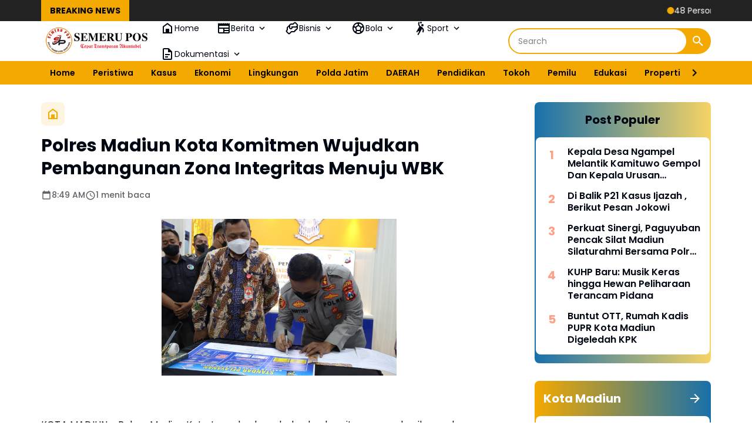

--- FILE ---
content_type: text/html; charset=utf-8
request_url: https://www.google.com/recaptcha/api2/aframe
body_size: 269
content:
<!DOCTYPE HTML><html><head><meta http-equiv="content-type" content="text/html; charset=UTF-8"></head><body><script nonce="MuAufZkFeLQACrxZVZrr8w">/** Anti-fraud and anti-abuse applications only. See google.com/recaptcha */ try{var clients={'sodar':'https://pagead2.googlesyndication.com/pagead/sodar?'};window.addEventListener("message",function(a){try{if(a.source===window.parent){var b=JSON.parse(a.data);var c=clients[b['id']];if(c){var d=document.createElement('img');d.src=c+b['params']+'&rc='+(localStorage.getItem("rc::a")?sessionStorage.getItem("rc::b"):"");window.document.body.appendChild(d);sessionStorage.setItem("rc::e",parseInt(sessionStorage.getItem("rc::e")||0)+1);localStorage.setItem("rc::h",'1769441058135');}}}catch(b){}});window.parent.postMessage("_grecaptcha_ready", "*");}catch(b){}</script></body></html>

--- FILE ---
content_type: text/javascript; charset=UTF-8
request_url: https://www.semerupos.com/feeds/posts/default/-/Kota%20Madiun/?alt=json-in-script&max-results=4&callback=jQuery36405467015837225198_1769441056050&_=1769441056051
body_size: 5839
content:
// API callback
jQuery36405467015837225198_1769441056050({"version":"1.0","encoding":"UTF-8","feed":{"xmlns":"http://www.w3.org/2005/Atom","xmlns$openSearch":"http://a9.com/-/spec/opensearchrss/1.0/","xmlns$blogger":"http://schemas.google.com/blogger/2008","xmlns$georss":"http://www.georss.org/georss","xmlns$gd":"http://schemas.google.com/g/2005","xmlns$thr":"http://purl.org/syndication/thread/1.0","id":{"$t":"tag:blogger.com,1999:blog-8425336228711128018"},"updated":{"$t":"2026-01-26T15:35:22.183+07:00"},"category":[{"term":"DAERAH"},{"term":"Sidoarjo"},{"term":"NEWS"},{"term":"NASIONAL"},{"term":"KUMPULAN BERITA MADIUN"},{"term":"Surabaya"},{"term":"Jombang"},{"term":"Madiun"},{"term":"Daerah Sidoarjo"},{"term":"Tulungagung"},{"term":"@ahmadmuhdlorali @pemkabsidoarjo\n#sidoarjo\n#gusmuhdlor"},{"term":"Magetan"},{"term":"UCAPAN"},{"term":"Nganjuk"},{"term":"Polres Nganjuk"},{"term":"KESEHATAN"},{"term":"Kediri"},{"term":"Kodiklatal Surabaya"},{"term":"Malang"},{"term":"Polri"},{"term":"LOTENG"},{"term":"Universitas Hang Tuah Surabaya"},{"term":"Jember"},{"term":"Pasuruan"},{"term":"Jakarta"},{"term":"Bondowoso"},{"term":"Trenggalek"},{"term":"@ahmadmuhdlorali @pemkabsidoarjo\n#sidoarjo\n#gusmuhdlor\n#dpubmsda"},{"term":"Daerah Sidoarjo Dishub Sidoarjo Satlantas Polresta Sidoarjo"},{"term":"Kasus"},{"term":"Karawang"},{"term":"Kodiklatal"},{"term":"Polisi"},{"term":"Polres Jombang"},{"term":"Polresta Sidoarjo"},{"term":"Gresik"},{"term":"Lumajang"},{"term":"Olahraga"},{"term":"Polda Jatim"},{"term":"#Madiun"},{"term":"@ahmadmuhdlorali @pemkabsidoarjo\n#sidoarjo"},{"term":"@ahmadmuhdlorali @pemkabsidoarjo\n#sidoarjo\n#gusmuhdlor\n#dpubmsda \n#pu_sidoarjo"},{"term":"Banyuwangi"},{"term":"Berita Magetan"},{"term":"Madura"},{"term":"Mojokerto"},{"term":"Polres Madiun"},{"term":"Probolinggo"},{"term":"Satreskrim Polresta Sidoarjo"},{"term":"@sidoarjokab.go.id\/\n@ahmadmuhdlorali @pemkabsidoarjo\n#sidoarjo\n#gusmuhdlor\n@sidoarjokab.go.id\/\n@112sidoarjo\n@ahmadmuhdlorali @pemkabsidoarjo\n#sidoarjo\n#gusmuhdlor"},{"term":"Bangkalan"},{"term":"Jawa Timur"},{"term":"Ngawi"},{"term":"Peristiwa"},{"term":"Ponorogo"},{"term":"@cakband1@pemkabsidoarjo\n#sidoarjo"},{"term":"@sidoarjokab.go.id\/\n\n@ahmadmuhdlorali @pemkabsidoarjo\n#sidoarjo\n#gusmuhdlor"},{"term":"Blitar"},{"term":"Daerah Surabaya"},{"term":"Jawa tengah"},{"term":"Kota Madiun"},{"term":"Malang Kota"},{"term":"TNI POLRI"},{"term":"Tuban"},{"term":"#Universitas Hangtuah Surabaya"},{"term":"#bencana"},{"term":"#koperasi"},{"term":"BUDAYA"},{"term":"Bencana"},{"term":"Daerah Sidoarjo @ahmadmuhdlorali"},{"term":"Internasional"},{"term":"Jokowi"},{"term":"Lamongan"},{"term":"NTB"},{"term":"Semarang"},{"term":"Siadoarjo"},{"term":"Situbondo"},{"term":"Solo"},{"term":"Subang"},{"term":"Tegal"},{"term":"Wisata"},{"term":"Yogyakarta"},{"term":"# mbg.  #jakarta"},{"term":"#BMKG"},{"term":"#Hukum pidana  #seks  #kuhpbaru"},{"term":"#Jawatimur"},{"term":"#Polri"},{"term":"#SBY. #perangdunia  #pbb"},{"term":"#TNIAD #PCNU"},{"term":"#artikel"},{"term":"#cuaca"},{"term":"#dpubmsda #pu_sidoarjo #berAkhlak #bangamelayanibangsa"},{"term":"#dpubmsda#pu_sidoarjo"},{"term":"#flu"},{"term":"#kesehatan"},{"term":"#kuhpbaru"},{"term":"#kuliner  #kotapendekar"},{"term":"#landakjawa"},{"term":"#pamitkenal   #wakapolres"},{"term":"#papua  #tniad"},{"term":"#parkir"},{"term":"#pengadilannegeri"},{"term":"#pungli"},{"term":"#rentenir"},{"term":"#sidoarjo\n#gusmuhdlor\n#dpubmsda \n#pu_sidoarjo"},{"term":"#tni"},{"term":"@ahmadmuhdlorali @pemkabsidoarjo\n#sidoarjo\n@cakband1"},{"term":"@pemkabsidoarjo\n#sidoarjo"},{"term":"@pemkabsidoarjo\n@cakband1"},{"term":"@pemkabsidoarjo\n@pemkabsidoarjo\n#sidoarjo\n@cakband1"},{"term":"@sidoarjokab.go.id\/\n@112sidoarjo\n@ahmadmuhdlorali @pemkabsidoarjo\n#sidoarjo\n#gusmuhdlor\n#dpubmsda \n#pu_sidoarjo"},{"term":"@sidoarjokab.go.id\/\n@ahmadmuhdlorali @pemkabsidoarjo\n#sidoarjo\n#gusmuhdlor\n#dpubmsda"},{"term":"@sidoarjokab.go.id\/\n@pemkabsidoarjo\n#sidoarjo"},{"term":"ASN"},{"term":"BKN"},{"term":"Cilacap"},{"term":"DIY"},{"term":"Dikpora Magetan Silpa 95 M Dikpora Magetan"},{"term":"Driver"},{"term":"Dunia"},{"term":"Ijazah palsu"},{"term":"Ijazahpalsu"},{"term":"Investasi Daerah"},{"term":"Kapolres"},{"term":"Kebijakan Publik"},{"term":"Kejaksaan negeri"},{"term":"Ketahanan Pangan"},{"term":"Krisis Air"},{"term":"Lapas"},{"term":"MBG"},{"term":"Mabes Polri"},{"term":"Malang @pesareangunungkawi"},{"term":"Mojokerto Kota"},{"term":"Nusa Tenggara Barat"},{"term":"PLN Sidoarjo"},{"term":"Pacitan"},{"term":"Pamekasan"},{"term":"Pemkab Sidoarjo"},{"term":"Perizinan Pariwisata"},{"term":"Polemik"},{"term":"Politik Daerah"},{"term":"Polres Malang"},{"term":"Polsek Gedangan"},{"term":"Reformasi Birokrasi"},{"term":"Religi"},{"term":"SPORT"},{"term":"SPPG"},{"term":"Sampang"},{"term":"Satlantas Polresta Sidoarjo"},{"term":"Sempadan Pantai"},{"term":"Sertijab"},{"term":"Sidoarjo Polresta Sidoarjo"},{"term":"Sidoarjo#Polresta Sidoarjo#Sidoarjoaman"},{"term":"Sukoharjo"},{"term":"Sumenep"},{"term":"Surakarta"},{"term":"Tangerang"},{"term":"Trenggalek\nJawaTimur"},{"term":"Wisata.Religi"},{"term":"bmkg"},{"term":"derah"},{"term":"dprd"},{"term":"dr iskak"},{"term":"tanahpetani"}],"title":{"type":"text","$t":"Semeru Pos"},"subtitle":{"type":"html","$t":"Cepat - Transparan - Akuntabel"},"link":[{"rel":"http://schemas.google.com/g/2005#feed","type":"application/atom+xml","href":"https:\/\/www.semerupos.com\/feeds\/posts\/default"},{"rel":"self","type":"application/atom+xml","href":"https:\/\/www.blogger.com\/feeds\/8425336228711128018\/posts\/default\/-\/Kota+Madiun?alt=json-in-script\u0026max-results=4"},{"rel":"alternate","type":"text/html","href":"https:\/\/www.semerupos.com\/search\/label\/Kota%20Madiun"},{"rel":"hub","href":"http://pubsubhubbub.appspot.com/"}],"author":[{"name":{"$t":"Semeru Pos"},"uri":{"$t":"http:\/\/www.blogger.com\/profile\/14022345161140216690"},"email":{"$t":"noreply@blogger.com"},"gd$image":{"rel":"http://schemas.google.com/g/2005#thumbnail","width":"16","height":"16","src":"https:\/\/img1.blogblog.com\/img\/b16-rounded.gif"}}],"generator":{"version":"7.00","uri":"http://www.blogger.com","$t":"Blogger"},"openSearch$totalResults":{"$t":"3"},"openSearch$startIndex":{"$t":"1"},"openSearch$itemsPerPage":{"$t":"4"},"entry":[{"id":{"$t":"tag:blogger.com,1999:blog-8425336228711128018.post-5927114719817412224"},"published":{"$t":"2025-10-04T00:58:00.003+07:00"},"updated":{"$t":"2025-10-04T00:58:36.947+07:00"},"category":[{"scheme":"http://www.blogger.com/atom/ns#","term":"Kota Madiun"},{"scheme":"http://www.blogger.com/atom/ns#","term":"MBG"},{"scheme":"http://www.blogger.com/atom/ns#","term":"SPPG"}],"title":{"type":"text","$t":"Sosialisasikan Bimtek SPPG , Jurnalis Madiun Dukung Program MBG"},"content":{"type":"html","$t":"\u003Ctable align=\"center\" cellpadding=\"0\" cellspacing=\"0\" class=\"tr-caption-container\" style=\"margin-left: auto; margin-right: auto;\"\u003E\u003Ctbody\u003E\u003Ctr\u003E\u003Ctd style=\"text-align: center;\"\u003E\u003Ca href=\"https:\/\/blogger.googleusercontent.com\/img\/b\/R29vZ2xl\/AVvXsEgWVOL5K2b98f7PvHTlmSi6-tMDFtJcK-GaPVHYlRDUFQ98uMs8kFKdZUbWy15fYQHwniojgfdyUzEeH2_lbgVOwFLilR7xfz6pI3Lf1UhzWUVyRmXwiZhzWqSuFQwO5coHvXbZ8_oWWQ9jFp9ezRYkxT_VCYCyzCGp4itdkGJ-wxy6PI35ewPOrq2HR5k9\/s3384\/1001360158.jpg\" imageanchor=\"1\" style=\"margin-left: auto; margin-right: auto;\"\u003E\u003Cimg border=\"0\" data-original-height=\"1820\" data-original-width=\"3384\" height=\"172\" src=\"https:\/\/blogger.googleusercontent.com\/img\/b\/R29vZ2xl\/AVvXsEgWVOL5K2b98f7PvHTlmSi6-tMDFtJcK-GaPVHYlRDUFQ98uMs8kFKdZUbWy15fYQHwniojgfdyUzEeH2_lbgVOwFLilR7xfz6pI3Lf1UhzWUVyRmXwiZhzWqSuFQwO5coHvXbZ8_oWWQ9jFp9ezRYkxT_VCYCyzCGp4itdkGJ-wxy6PI35ewPOrq2HR5k9\/s320\/1001360158.jpg\" width=\"320\" \/\u003E\u003C\/a\u003E\u003C\/td\u003E\u003C\/tr\u003E\u003Ctr\u003E\u003Ctd class=\"tr-caption\" style=\"text-align: center;\"\u003E\u003Ci\u003EFoto : Ilustrasi\u003C\/i\u003E\u003C\/td\u003E\u003C\/tr\u003E\u003C\/tbody\u003E\u003C\/table\u003E\u003Cp\u003E\u003Cb\u003E\u003Ca href=\"http:\/\/SEMERUPOS.COM\"\u003ESEMERUPOS.COM\u003C\/a\u003E\u0026nbsp;, MADIUN\u003C\/b\u003E - Dalam rangka mendukung suksesnya program Makan Bergizi Gratis (MBG) yang digagas pemerintah, pelaksanaan Sosialisasi dan Pelatihan Pengelolaan Program Gizi (SPPG) kini diwajibkan melalui kegiatan Bimbingan Teknis (Bimtek). Kegiatan ini menjadi langkah penting agar SPPG berjalan sesuai Standar Operasional Prosedur (SOP) yang ditetapkan pemerintah.\u003C\/p\u003E\u003Cp\u003ESalah satu pemateri dalam kegiatan tersebut adalah Hernawan, seorang jurnalis yang aktif dalam isu sosial dan kebijakan publik. Ia memberikan pembekalan komprehensif kepada pengurus inti SPPG yang meliputi PIC Yayasan, Ahli Gizi, Accounting, dan Asisten Lapangan (Aslap).\u003C\/p\u003E\u003Cp\u003EDalam pelatihan tersebut, peserta mendapatkan materi teknis penting yang menjadi kunci keberhasilan pelaksanaan program MBG, di antaranya:\u003C\/p\u003E\u003Cp\u003EPenyusunan Rencana Belanja Bahan\u003C\/p\u003E\u003Cp\u003EPembuatan Rencana Operasional Harian\u003C\/p\u003E\u003Cp\u003EPenentuan Harga Pokok Produksi (HPP) setiap hari\u003C\/p\u003E\u003Cp\u003ETata kelola dapur sesuai standar gizi dan keamanan pangan\u003C\/p\u003E\u003Cp\u003ETata cara pelaporan penggunaan anggaran melalui Virtual Account agar sesuai format yang diminta Badan Gizi Nasional (BGN) dan Badan Pemeriksa Keuangan (BPK)\u003C\/p\u003E\u003Cp\u003EHernawan menegaskan, setiap proses administrasi dan pelaporan harus dilakukan secara teliti dan transparan.\u003C\/p\u003E\u003Cp\u003E\u003Cb\u003E\u003Ci\u003E“Sekecil apa pun selisih anggaran dapat menjadi temuan dan berpotensi menimbulkan masalah yang akan berdampak langsung pada keberlanjutan SPPG,” \u003C\/i\u003E\u003C\/b\u003Eujarnya,Sabtu 04 September 2025\u003C\/p\u003E\u003Cp\u003EHernawan menambahkan babwa pelaksanaan Bimtek ini bersifat fleksibel, baik dari segi waktu maupun tempat.\u003C\/p\u003E\u003Cp\u003E\"Durasi kegiatan dapat berlangsung antara satu hingga dua hari, menyesuaikan dengan kualitas sumber daya manusia (SDM) dan kesiapan masing-masing lembaga pelaksana\",tambahnya.\u003C\/p\u003E\u003Cp\u003EMelalui kegiatan ini, diharapkan seluruh pengelola SPPG dapat memahami tata laksana program secara menyeluruh, sehingga pelaksanaan MBG benar-benar berjalan sesuai aturan dan memberi manfaat maksimal bagi masyarakat.\u003C\/p\u003E\u003Cp\u003EDN \/ RED\u003C\/p\u003E"},"link":[{"rel":"replies","type":"application/atom+xml","href":"https:\/\/www.semerupos.com\/feeds\/5927114719817412224\/comments\/default","title":"Posting Komentar"},{"rel":"replies","type":"text/html","href":"https:\/\/www.semerupos.com\/2025\/10\/sosialisasikan-bimtek-sppg-jurnalis.html#comment-form","title":"0 Komentar"},{"rel":"edit","type":"application/atom+xml","href":"https:\/\/www.blogger.com\/feeds\/8425336228711128018\/posts\/default\/5927114719817412224"},{"rel":"self","type":"application/atom+xml","href":"https:\/\/www.blogger.com\/feeds\/8425336228711128018\/posts\/default\/5927114719817412224"},{"rel":"alternate","type":"text/html","href":"https:\/\/www.semerupos.com\/2025\/10\/sosialisasikan-bimtek-sppg-jurnalis.html","title":"Sosialisasikan Bimtek SPPG , Jurnalis Madiun Dukung Program MBG"}],"author":[{"name":{"$t":"Semeru Pos"},"uri":{"$t":"http:\/\/www.blogger.com\/profile\/14022345161140216690"},"email":{"$t":"noreply@blogger.com"},"gd$image":{"rel":"http://schemas.google.com/g/2005#thumbnail","width":"16","height":"16","src":"https:\/\/img1.blogblog.com\/img\/b16-rounded.gif"}}],"media$thumbnail":{"xmlns$media":"http://search.yahoo.com/mrss/","url":"https:\/\/blogger.googleusercontent.com\/img\/b\/R29vZ2xl\/AVvXsEgWVOL5K2b98f7PvHTlmSi6-tMDFtJcK-GaPVHYlRDUFQ98uMs8kFKdZUbWy15fYQHwniojgfdyUzEeH2_lbgVOwFLilR7xfz6pI3Lf1UhzWUVyRmXwiZhzWqSuFQwO5coHvXbZ8_oWWQ9jFp9ezRYkxT_VCYCyzCGp4itdkGJ-wxy6PI35ewPOrq2HR5k9\/s72-c\/1001360158.jpg","height":"72","width":"72"},"thr$total":{"$t":"0"}},{"id":{"$t":"tag:blogger.com,1999:blog-8425336228711128018.post-8985406069960000197"},"published":{"$t":"2024-10-14T11:49:00.009+07:00"},"updated":{"$t":"2024-10-14T11:49:51.090+07:00"},"category":[{"scheme":"http://www.blogger.com/atom/ns#","term":"Kota Madiun"},{"scheme":"http://www.blogger.com/atom/ns#","term":"Polda Jatim"},{"scheme":"http://www.blogger.com/atom/ns#","term":"Polisi"}],"title":{"type":"text","$t":"Operasi Zebra Semeru 2024,Polres Madiun Kota Polda Jatim Gelar Apel Pasukan"},"content":{"type":"html","$t":"\u003Cdiv class=\"separator\" style=\"clear: both; text-align: center;\"\u003E\u003Cbr \/\u003E\u003C\/div\u003E\u003Ctable align=\"center\" cellpadding=\"0\" cellspacing=\"0\" class=\"tr-caption-container\" style=\"margin-left: auto; margin-right: auto;\"\u003E\u003Ctbody\u003E\u003Ctr\u003E\u003Ctd style=\"text-align: center;\"\u003E\u003Ca href=\"https:\/\/blogger.googleusercontent.com\/img\/b\/R29vZ2xl\/AVvXsEi0oY8v9gzVXrfmyrLshDZz2BUBQky9zvMul7TgbumBUTu9BW8edg-4q2cVSZQS6mRZCvtqmU2E0fQ3jAIDGbxRA0JW_oOaiyx2Jpxo_Rh7LA-YO9tqRl7UVeI_KdpwR6wqW8ziB_tl85FuiO8O0t49tU8kUxs8zGh6WifGIqkR59CcMrPPMLi8Dbx5-g4Q\/s3936\/IMG-20241014-WA0038.jpg\" imageanchor=\"1\" style=\"margin-left: auto; margin-right: auto;\"\u003E\u003Cimg border=\"0\" data-original-height=\"2624\" data-original-width=\"3936\" height=\"213\" src=\"https:\/\/blogger.googleusercontent.com\/img\/b\/R29vZ2xl\/AVvXsEi0oY8v9gzVXrfmyrLshDZz2BUBQky9zvMul7TgbumBUTu9BW8edg-4q2cVSZQS6mRZCvtqmU2E0fQ3jAIDGbxRA0JW_oOaiyx2Jpxo_Rh7LA-YO9tqRl7UVeI_KdpwR6wqW8ziB_tl85FuiO8O0t49tU8kUxs8zGh6WifGIqkR59CcMrPPMLi8Dbx5-g4Q\/s320\/IMG-20241014-WA0038.jpg\" width=\"320\" \/\u003E\u003C\/a\u003E\u003C\/td\u003E\u003C\/tr\u003E\u003Ctr\u003E\u003Ctd class=\"tr-caption\" style=\"text-align: center;\"\u003E\u003Ci\u003EDi halaman Mako Polres Madiun Kota digelar apel pasukan operasi zebra semeru 2024 (Foto : Dok Humas)\u003C\/i\u003E\u003C\/td\u003E\u003C\/tr\u003E\u003C\/tbody\u003E\u003C\/table\u003E\u003Cp\u003ESemeru Pos| Madiun - Dimulainya Operasi Zebra Semeru 2024 yang akan berlangsung selama dua pekan,Polres Madiun Kota menggelar Apel Gelar Pasukan di halaman Mako Polres Madiun Kota, Senin (14\/10\/2024).\u003C\/p\u003E\u003Cp\u003EKapolres Madiun Kota, AKBP Agus Dwi Suryanto, SIK,.MH memimpin langsung apel gelar pasukan tersebut. Dalam amanatnya, Kapolres menekankan pentingnya operasi ini dalam rangka meningkatkan kesadaran dan kepatuhan masyarakat terhadap peraturan lalu lintas terlebih saat ini bertepatan dengan tahapan kampanye terbuka, dimana salah satunya kerawanan karena euforia dari masa kampanye serta masih tingginya angka kecelakaan kereta api khususnya di lokasi Rel Tanpa Palang Pintu.\u003C\/p\u003E\u003Cp\u003EOperasi Zebra Semeru 2024 difokuskan pada penindakan pelanggaran lalu lintas yang berpotensi menimbulkan kecelakaan, seperti tidak menggunakan helm, melawan arus, dan mengemudi dalam pengaruh alkohol.\u003C\/p\u003E\u003Cp\u003EUntuk penindakan menggunakan E TLE dan Tilang Manual dilaksanakan secara hunting terhadap pelanggaran lalu lintas yang menyebabkan fatalitas laka lantas sehingga diharapkan pelaksanaan operasi Zebra semeru 2024 dapat menciptakan kamseltibcarlantas di Wilayah Hukum Polres Madiun Kota,\"jelas kapolres.\u003C\/p\u003E\u003Cp\u003EApel gelar pasukan ini diikuti oleh Peleton Pasukan Pom AD dan Provos Polri, Batalyon Brimob C Polda Jatim, ratusan personel Polres Madiun Kota, baik dari Satuan Lalu Lintas maupun satuan lainnya. Selain itu, apel ini juga dihadiri oleh perwakilan dari instansi terkait, seperti Dinas Perhubungan dan Satpol PP.\u003C\/p\u003E\u003Cp\u003E\u0026nbsp;Operasi Zebra Semeru 2024 diharapkan dapat memberikan dampak positif bagi keselamatan dan ketertiban berlalu lintas di wilayah hukum Polres Madiun Kota.\u003C\/p\u003E\u003Cp\u003ESekedarinformasi bahwa operasi ini akan digelar selama dua pekan dari tanggal 14 Oktober sampai dengan 27 Oktober 2024.\u003C\/p\u003E\u003Cp\u003ERED\u003C\/p\u003E"},"link":[{"rel":"replies","type":"application/atom+xml","href":"https:\/\/www.semerupos.com\/feeds\/8985406069960000197\/comments\/default","title":"Posting Komentar"},{"rel":"replies","type":"text/html","href":"https:\/\/www.semerupos.com\/2024\/10\/operasi-zebra-semeru-2024polres-madiun.html#comment-form","title":"0 Komentar"},{"rel":"edit","type":"application/atom+xml","href":"https:\/\/www.blogger.com\/feeds\/8425336228711128018\/posts\/default\/8985406069960000197"},{"rel":"self","type":"application/atom+xml","href":"https:\/\/www.blogger.com\/feeds\/8425336228711128018\/posts\/default\/8985406069960000197"},{"rel":"alternate","type":"text/html","href":"https:\/\/www.semerupos.com\/2024\/10\/operasi-zebra-semeru-2024polres-madiun.html","title":"Operasi Zebra Semeru 2024,Polres Madiun Kota Polda Jatim Gelar Apel Pasukan"}],"author":[{"name":{"$t":"Semeru Pos"},"uri":{"$t":"http:\/\/www.blogger.com\/profile\/14022345161140216690"},"email":{"$t":"noreply@blogger.com"},"gd$image":{"rel":"http://schemas.google.com/g/2005#thumbnail","width":"16","height":"16","src":"https:\/\/img1.blogblog.com\/img\/b16-rounded.gif"}}],"media$thumbnail":{"xmlns$media":"http://search.yahoo.com/mrss/","url":"https:\/\/blogger.googleusercontent.com\/img\/b\/R29vZ2xl\/AVvXsEi0oY8v9gzVXrfmyrLshDZz2BUBQky9zvMul7TgbumBUTu9BW8edg-4q2cVSZQS6mRZCvtqmU2E0fQ3jAIDGbxRA0JW_oOaiyx2Jpxo_Rh7LA-YO9tqRl7UVeI_KdpwR6wqW8ziB_tl85FuiO8O0t49tU8kUxs8zGh6WifGIqkR59CcMrPPMLi8Dbx5-g4Q\/s72-c\/IMG-20241014-WA0038.jpg","height":"72","width":"72"},"thr$total":{"$t":"0"}},{"id":{"$t":"tag:blogger.com,1999:blog-8425336228711128018.post-6341276588499598013"},"published":{"$t":"2024-08-27T17:19:00.003+07:00"},"updated":{"$t":"2024-08-27T17:40:32.783+07:00"},"category":[{"scheme":"http://www.blogger.com/atom/ns#","term":"Kota Madiun"},{"scheme":"http://www.blogger.com/atom/ns#","term":"NEWS"}],"title":{"type":"text","$t":"Kapan Direalisasikan?,Masuk Ngrowo Bening Kota Madiun Terindikasi Dikenakan Tarif"},"content":{"type":"html","$t":"\u003Ctable align=\"center\" cellpadding=\"0\" cellspacing=\"0\" class=\"tr-caption-container\" style=\"margin-left: auto; margin-right: auto;\"\u003E\u003Ctbody\u003E\u003Ctr\u003E\u003Ctd style=\"text-align: center;\"\u003E\u003Ca href=\"https:\/\/blogger.googleusercontent.com\/img\/b\/R29vZ2xl\/AVvXsEjQwuiiGwuindt8f6RFIWQPrJ4BL7ezXAuM4J5ah3VPsGnt-PxuWRNzrUfWsLaAlB2Uswjm8NtvDWFfaEzyF-frzpKIuryLJKzGJ69KtCuZNWTCLGt5SR1wnNmJev2TLPUgUDOErazA9K9R_PvktAa-TLNOitvWSZiuBAzsuGwtgllu9TNq7JoeXdtGMEd3\/s1600\/IMG-20240827-WA0120.jpg\" style=\"margin-left: auto; margin-right: auto;\"\u003E\u003Cimg border=\"0\" data-original-height=\"1204\" data-original-width=\"1600\" height=\"241\" src=\"https:\/\/blogger.googleusercontent.com\/img\/b\/R29vZ2xl\/AVvXsEjQwuiiGwuindt8f6RFIWQPrJ4BL7ezXAuM4J5ah3VPsGnt-PxuWRNzrUfWsLaAlB2Uswjm8NtvDWFfaEzyF-frzpKIuryLJKzGJ69KtCuZNWTCLGt5SR1wnNmJev2TLPUgUDOErazA9K9R_PvktAa-TLNOitvWSZiuBAzsuGwtgllu9TNq7JoeXdtGMEd3\/s320\/IMG-20240827-WA0120.jpg\" width=\"320\" \/\u003E\u003C\/a\u003E\u003C\/td\u003E\u003C\/tr\u003E\u003Ctr\u003E\u003Ctd class=\"tr-caption\" style=\"text-align: center;\"\u003E\u003Ci\u003E\u003Cb\u003ETerlihat E Parking Kota Madiun telah dibangun\u003C\/b\u003E\u003C\/i\u003E\u003Cbr \/\u003E(Foto : Ist)\u003C\/td\u003E\u003C\/tr\u003E\u003C\/tbody\u003E\u003C\/table\u003E\u003Cp\u003EPDAM Kota Madiun siapa sangka mempunyai tanah aset penghijauan yang difungsikan sebagai Taman Edukasi.Bernama Ngrowo Bening Edupark,disini banyak pohon trembesi dan berbagai tanaman buah.\u003C\/p\u003E\u003Cp\u003EBanyak sekali pengunjung yang hanya sekedar beristirahat dan juga menghilangkan lelah,apalagi Ngrowo Bening banyak juga orang berjualan mulai dari makanan dari PKL beserta minuman,apalagi tidak ada tiket masuk ke Ngrowo Bening\u0026nbsp; alias gratis.\u003C\/p\u003E\u003Cp\u003ETapi siapa sangka ketika banyak warga masyarakat khususnya Kota Madiun dan masyarakat luar Kota Madiun ketika masuk ke Ngrowo Bening terindikasi akan dikenakan tarif.\u003C\/p\u003E\u003Cp\u003ETerlihat bangunan portal e parking\u0026nbsp; yang sudah dibangun di Ngrowo Bening sudah berdiri meskipun belum diketahui secara pasti kapan akan direalisasikan.\u003C\/p\u003E\u003Cp\u003ESalah satu pedagang yang tidak mau disebutkan namanya mengatakan bahwa portal tersebut sudah dibangun beberapa hari yang lalu,mereka merasa khawatir ketika nanti mulai difungsikan untuk tiket masuk akan berdampak pada penjualan mereka.\u003C\/p\u003E\u003Cp\u003E\"Itu sudah dibangun beberapa hari yang lalu mas,modelnya seperti portal parkir di pasar pasar,otomatis nanti ketika masuk kesini (Ngrowo Bening,red) bayar dong,jelasnya,Selasa (27\/08).\u003C\/p\u003E\u003Cp\u003EPedagang tersebut juga menuturkan bahwa seminggu yang lalu pintu sebelah selatan juga ditutup.\u003C\/p\u003E\u003Cp\u003E\"Kemarin saja ada kayaknya semingguan,pintu sebelah selatan juga ditutup,itu saja dagangan kami juga agak sepi mas,akhirnya kami meminta tolong agar bisa dibuka kembali,tuturya.\u003C\/p\u003E\u003Cp\u003EPedagang berharap agar tidak ada portal berbayar agar warga masyarakat Kota Madiun dan masyarakat lainnya bisa bebas keluar masuk Ngrowo Bening.\u003C\/p\u003E\u003Cp\u003E\"Ya kalau bisa janganlah dikasih portal kayak di pasar besar dan pasar sleko mas,kalau dikasih portal itu pasti akan dikenakan biaya jika masuk ke Ngrowo Bening dan mungkin akan berdampak pada jualan kami mas,sepi,tutupnya.\u003C\/p\u003E\u003Cp\u003EBayu \/ Red\u003C\/p\u003E"},"link":[{"rel":"replies","type":"application/atom+xml","href":"https:\/\/www.semerupos.com\/feeds\/6341276588499598013\/comments\/default","title":"Posting Komentar"},{"rel":"replies","type":"text/html","href":"https:\/\/www.semerupos.com\/2024\/08\/kapan-direalisasikanmasuk-ngrowo-bening.html#comment-form","title":"0 Komentar"},{"rel":"edit","type":"application/atom+xml","href":"https:\/\/www.blogger.com\/feeds\/8425336228711128018\/posts\/default\/6341276588499598013"},{"rel":"self","type":"application/atom+xml","href":"https:\/\/www.blogger.com\/feeds\/8425336228711128018\/posts\/default\/6341276588499598013"},{"rel":"alternate","type":"text/html","href":"https:\/\/www.semerupos.com\/2024\/08\/kapan-direalisasikanmasuk-ngrowo-bening.html","title":"Kapan Direalisasikan?,Masuk Ngrowo Bening Kota Madiun Terindikasi Dikenakan Tarif"}],"author":[{"name":{"$t":"Semeru Pos"},"uri":{"$t":"http:\/\/www.blogger.com\/profile\/14022345161140216690"},"email":{"$t":"noreply@blogger.com"},"gd$image":{"rel":"http://schemas.google.com/g/2005#thumbnail","width":"16","height":"16","src":"https:\/\/img1.blogblog.com\/img\/b16-rounded.gif"}}],"media$thumbnail":{"xmlns$media":"http://search.yahoo.com/mrss/","url":"https:\/\/blogger.googleusercontent.com\/img\/b\/R29vZ2xl\/AVvXsEjQwuiiGwuindt8f6RFIWQPrJ4BL7ezXAuM4J5ah3VPsGnt-PxuWRNzrUfWsLaAlB2Uswjm8NtvDWFfaEzyF-frzpKIuryLJKzGJ69KtCuZNWTCLGt5SR1wnNmJev2TLPUgUDOErazA9K9R_PvktAa-TLNOitvWSZiuBAzsuGwtgllu9TNq7JoeXdtGMEd3\/s72-c\/IMG-20240827-WA0120.jpg","height":"72","width":"72"},"thr$total":{"$t":"0"}}]}});

--- FILE ---
content_type: text/javascript; charset=UTF-8
request_url: https://www.semerupos.com/feeds/posts/default/?alt=json-in-script&max-results=10&callback=jQuery36405467015837225198_1769441056048&_=1769441056049
body_size: 13984
content:
// API callback
jQuery36405467015837225198_1769441056048({"version":"1.0","encoding":"UTF-8","feed":{"xmlns":"http://www.w3.org/2005/Atom","xmlns$openSearch":"http://a9.com/-/spec/opensearchrss/1.0/","xmlns$blogger":"http://schemas.google.com/blogger/2008","xmlns$georss":"http://www.georss.org/georss","xmlns$gd":"http://schemas.google.com/g/2005","xmlns$thr":"http://purl.org/syndication/thread/1.0","id":{"$t":"tag:blogger.com,1999:blog-8425336228711128018"},"updated":{"$t":"2026-01-26T15:35:22.183+07:00"},"category":[{"term":"DAERAH"},{"term":"Sidoarjo"},{"term":"NEWS"},{"term":"NASIONAL"},{"term":"KUMPULAN BERITA MADIUN"},{"term":"Surabaya"},{"term":"Jombang"},{"term":"Madiun"},{"term":"Daerah Sidoarjo"},{"term":"Tulungagung"},{"term":"@ahmadmuhdlorali @pemkabsidoarjo\n#sidoarjo\n#gusmuhdlor"},{"term":"Magetan"},{"term":"UCAPAN"},{"term":"Nganjuk"},{"term":"Polres Nganjuk"},{"term":"KESEHATAN"},{"term":"Kediri"},{"term":"Kodiklatal Surabaya"},{"term":"Malang"},{"term":"Polri"},{"term":"LOTENG"},{"term":"Universitas Hang Tuah Surabaya"},{"term":"Jember"},{"term":"Pasuruan"},{"term":"Jakarta"},{"term":"Bondowoso"},{"term":"Trenggalek"},{"term":"@ahmadmuhdlorali @pemkabsidoarjo\n#sidoarjo\n#gusmuhdlor\n#dpubmsda"},{"term":"Daerah Sidoarjo Dishub Sidoarjo Satlantas Polresta Sidoarjo"},{"term":"Kasus"},{"term":"Karawang"},{"term":"Kodiklatal"},{"term":"Polisi"},{"term":"Polres Jombang"},{"term":"Polresta Sidoarjo"},{"term":"Gresik"},{"term":"Lumajang"},{"term":"Olahraga"},{"term":"Polda Jatim"},{"term":"#Madiun"},{"term":"@ahmadmuhdlorali @pemkabsidoarjo\n#sidoarjo"},{"term":"@ahmadmuhdlorali @pemkabsidoarjo\n#sidoarjo\n#gusmuhdlor\n#dpubmsda \n#pu_sidoarjo"},{"term":"Banyuwangi"},{"term":"Berita Magetan"},{"term":"Madura"},{"term":"Mojokerto"},{"term":"Polres Madiun"},{"term":"Probolinggo"},{"term":"Satreskrim Polresta Sidoarjo"},{"term":"@sidoarjokab.go.id\/\n@ahmadmuhdlorali @pemkabsidoarjo\n#sidoarjo\n#gusmuhdlor\n@sidoarjokab.go.id\/\n@112sidoarjo\n@ahmadmuhdlorali @pemkabsidoarjo\n#sidoarjo\n#gusmuhdlor"},{"term":"Bangkalan"},{"term":"Jawa Timur"},{"term":"Ngawi"},{"term":"Peristiwa"},{"term":"Ponorogo"},{"term":"@cakband1@pemkabsidoarjo\n#sidoarjo"},{"term":"@sidoarjokab.go.id\/\n\n@ahmadmuhdlorali @pemkabsidoarjo\n#sidoarjo\n#gusmuhdlor"},{"term":"Blitar"},{"term":"Daerah Surabaya"},{"term":"Jawa tengah"},{"term":"Kota Madiun"},{"term":"Malang Kota"},{"term":"TNI POLRI"},{"term":"Tuban"},{"term":"#Universitas Hangtuah Surabaya"},{"term":"#bencana"},{"term":"#koperasi"},{"term":"BUDAYA"},{"term":"Bencana"},{"term":"Daerah Sidoarjo @ahmadmuhdlorali"},{"term":"Internasional"},{"term":"Jokowi"},{"term":"Lamongan"},{"term":"NTB"},{"term":"Semarang"},{"term":"Siadoarjo"},{"term":"Situbondo"},{"term":"Solo"},{"term":"Subang"},{"term":"Tegal"},{"term":"Wisata"},{"term":"Yogyakarta"},{"term":"# mbg.  #jakarta"},{"term":"#BMKG"},{"term":"#Hukum pidana  #seks  #kuhpbaru"},{"term":"#Jawatimur"},{"term":"#Polri"},{"term":"#SBY. #perangdunia  #pbb"},{"term":"#TNIAD #PCNU"},{"term":"#artikel"},{"term":"#cuaca"},{"term":"#dpubmsda #pu_sidoarjo #berAkhlak #bangamelayanibangsa"},{"term":"#dpubmsda#pu_sidoarjo"},{"term":"#flu"},{"term":"#kesehatan"},{"term":"#kuhpbaru"},{"term":"#kuliner  #kotapendekar"},{"term":"#landakjawa"},{"term":"#pamitkenal   #wakapolres"},{"term":"#papua  #tniad"},{"term":"#parkir"},{"term":"#pengadilannegeri"},{"term":"#pungli"},{"term":"#rentenir"},{"term":"#sidoarjo\n#gusmuhdlor\n#dpubmsda \n#pu_sidoarjo"},{"term":"#tni"},{"term":"@ahmadmuhdlorali @pemkabsidoarjo\n#sidoarjo\n@cakband1"},{"term":"@pemkabsidoarjo\n#sidoarjo"},{"term":"@pemkabsidoarjo\n@cakband1"},{"term":"@pemkabsidoarjo\n@pemkabsidoarjo\n#sidoarjo\n@cakband1"},{"term":"@sidoarjokab.go.id\/\n@112sidoarjo\n@ahmadmuhdlorali @pemkabsidoarjo\n#sidoarjo\n#gusmuhdlor\n#dpubmsda \n#pu_sidoarjo"},{"term":"@sidoarjokab.go.id\/\n@ahmadmuhdlorali @pemkabsidoarjo\n#sidoarjo\n#gusmuhdlor\n#dpubmsda"},{"term":"@sidoarjokab.go.id\/\n@pemkabsidoarjo\n#sidoarjo"},{"term":"ASN"},{"term":"BKN"},{"term":"Cilacap"},{"term":"DIY"},{"term":"Dikpora Magetan Silpa 95 M Dikpora Magetan"},{"term":"Driver"},{"term":"Dunia"},{"term":"Ijazah palsu"},{"term":"Ijazahpalsu"},{"term":"Investasi Daerah"},{"term":"Kapolres"},{"term":"Kebijakan Publik"},{"term":"Kejaksaan negeri"},{"term":"Ketahanan Pangan"},{"term":"Krisis Air"},{"term":"Lapas"},{"term":"MBG"},{"term":"Mabes Polri"},{"term":"Malang @pesareangunungkawi"},{"term":"Mojokerto Kota"},{"term":"Nusa Tenggara Barat"},{"term":"PLN Sidoarjo"},{"term":"Pacitan"},{"term":"Pamekasan"},{"term":"Pemkab Sidoarjo"},{"term":"Perizinan Pariwisata"},{"term":"Polemik"},{"term":"Politik Daerah"},{"term":"Polres Malang"},{"term":"Polsek Gedangan"},{"term":"Reformasi Birokrasi"},{"term":"Religi"},{"term":"SPORT"},{"term":"SPPG"},{"term":"Sampang"},{"term":"Satlantas Polresta Sidoarjo"},{"term":"Sempadan Pantai"},{"term":"Sertijab"},{"term":"Sidoarjo Polresta Sidoarjo"},{"term":"Sidoarjo#Polresta Sidoarjo#Sidoarjoaman"},{"term":"Sukoharjo"},{"term":"Sumenep"},{"term":"Surakarta"},{"term":"Tangerang"},{"term":"Trenggalek\nJawaTimur"},{"term":"Wisata.Religi"},{"term":"bmkg"},{"term":"derah"},{"term":"dprd"},{"term":"dr iskak"},{"term":"tanahpetani"}],"title":{"type":"text","$t":"Semeru Pos"},"subtitle":{"type":"html","$t":"Cepat - Transparan - Akuntabel"},"link":[{"rel":"http://schemas.google.com/g/2005#feed","type":"application/atom+xml","href":"https:\/\/www.semerupos.com\/feeds\/posts\/default"},{"rel":"self","type":"application/atom+xml","href":"https:\/\/www.blogger.com\/feeds\/8425336228711128018\/posts\/default?alt=json-in-script\u0026max-results=10"},{"rel":"alternate","type":"text/html","href":"https:\/\/www.semerupos.com\/"},{"rel":"hub","href":"http://pubsubhubbub.appspot.com/"},{"rel":"next","type":"application/atom+xml","href":"https:\/\/www.blogger.com\/feeds\/8425336228711128018\/posts\/default?alt=json-in-script\u0026start-index=11\u0026max-results=10"}],"author":[{"name":{"$t":"Semeru Pos"},"uri":{"$t":"http:\/\/www.blogger.com\/profile\/14022345161140216690"},"email":{"$t":"noreply@blogger.com"},"gd$image":{"rel":"http://schemas.google.com/g/2005#thumbnail","width":"16","height":"16","src":"https:\/\/img1.blogblog.com\/img\/b16-rounded.gif"}}],"generator":{"version":"7.00","uri":"http://www.blogger.com","$t":"Blogger"},"openSearch$totalResults":{"$t":"11984"},"openSearch$startIndex":{"$t":"1"},"openSearch$itemsPerPage":{"$t":"10"},"entry":[{"id":{"$t":"tag:blogger.com,1999:blog-8425336228711128018.post-8402545955788716168"},"published":{"$t":"2026-01-26T15:35:00.002+07:00"},"updated":{"$t":"2026-01-26T15:35:22.171+07:00"},"category":[{"scheme":"http://www.blogger.com/atom/ns#","term":"Magetan"},{"scheme":"http://www.blogger.com/atom/ns#","term":"NASIONAL"}],"title":{"type":"text","$t":"48 Personel Polres Magetan Terima Tanda Kehormatan Satya Lencana Pengabdian dari Pemerintah RI"},"content":{"type":"html","$t":"\u003Cp\u003E\u003Cbr \/\u003E\u003C\/p\u003E\u003Ctable align=\"center\" cellpadding=\"0\" cellspacing=\"0\" class=\"tr-caption-container\" style=\"margin-left: auto; margin-right: auto;\"\u003E\u003Ctbody\u003E\u003Ctr\u003E\u003Ctd style=\"text-align: center;\"\u003E\u003Ca href=\"https:\/\/blogger.googleusercontent.com\/img\/b\/R29vZ2xl\/AVvXsEigwDuFpAyg2AdhKWANEOjDtDwrwuvS-fhBxQzzFxxa81dR9abx7tsE9v-obZPeONmOZAyodkPAx4KnVQ0MUSU83qNCUGgZjKaeeH37vOwn4NNDl2XMqnBZWoH-NRoi69I3degUvnvnFSxFnHEPnpxmTTo2H3pPSmH0QG2xj2KWLCMFmc7A4EELUGVK8izL\/s4160\/IMG-20260126-WA0102.jpg\" style=\"margin-left: auto; margin-right: auto;\"\u003E\u003Cimg border=\"0\" data-original-height=\"2773\" data-original-width=\"4160\" height=\"213\" src=\"https:\/\/blogger.googleusercontent.com\/img\/b\/R29vZ2xl\/AVvXsEigwDuFpAyg2AdhKWANEOjDtDwrwuvS-fhBxQzzFxxa81dR9abx7tsE9v-obZPeONmOZAyodkPAx4KnVQ0MUSU83qNCUGgZjKaeeH37vOwn4NNDl2XMqnBZWoH-NRoi69I3degUvnvnFSxFnHEPnpxmTTo2H3pPSmH0QG2xj2KWLCMFmc7A4EELUGVK8izL\/s320\/IMG-20260126-WA0102.jpg\" width=\"320\" \/\u003E\u003C\/a\u003E\u003C\/td\u003E\u003C\/tr\u003E\u003Ctr\u003E\u003Ctd class=\"tr-caption\" style=\"text-align: center;\"\u003E\u003Cspan style=\"font-size: x-small;\"\u003EKompol Dodik Wibowo, S.H., M.H. memberikan Penganugerahan Tanda Kehormatan Pengabdian Anggota Polri \u003C\/span\u003E\u003Cspan style=\"font-size: x-small;\"\u003ETahun 2026\u0026nbsp;\u003C\/span\u003E\u003C\/td\u003E\u003C\/tr\u003E\u003C\/tbody\u003E\u003C\/table\u003E\u003Cp\u003E\u003Ca href=\"http:\/\/SEMERUPOS.COM\"\u003ESEMERUPOS.COM\u003C\/a\u003E , Magetan – Sebanyak 48 personel Polres Magetan menerima Tanda Kehormatan Pengabdian Satya Lencana dari Pemerintah Republik Indonesia dalam sebuah upacara resmi yang digelar di Halaman Polres Magetan, Senin (26\/1\/2026) pukul 08.00 WIB.\u003C\/p\u003E\u003Cp\u003EUpacara Penganugerahan Tanda Kehormatan Pengabdian Anggota Polri Tahun 2026 tersebut dipimpin langsung oleh Wakapolres Magetan Kompol Dodik Wibowo, S.H., M.H. dan dihadiri oleh Pejabat Utama (PJU) Polres Magetan, para Kapolsek jajaran, seluruh personel Polri, serta ASN Polres Magetan.\u003C\/p\u003E\u003Cp\u003EDalam sambutannya, Wakapolres Magetan mengawali dengan ungkapan rasa syukur kepada Tuhan Yang Maha Esa atas kesehatan dan kekuatan yang diberikan sehingga upacara dapat berlangsung dengan khidmat dalam suasana kebersamaan.\u003C\/p\u003E\u003Cp\u003E“Hari ini merupakan momentum yang istimewa. Tanda Kehormatan Satya Lencana yang baru saja disematkan bukan sekadar hiasan di seragam dinas, melainkan bentuk penghormatan dan penghargaan tertinggi dari negara melalui Bapak Presiden Republik Indonesia kepada anggota Polri yang telah mengabdi dengan loyalitas, dedikasi, dan integritas tinggi,” ujar Kompol Dodik Wibowo.\u003C\/p\u003E\u003Cp\u003EPada kesempatan tersebut, Wakapolres Magetan menyampaikan bahwa 48 personel Polres Magetan menerima tanda kehormatan dengan rincian:\u003C\/p\u003E\u003Cp\u003E* Pengabdian 8 Tahun sebanyak 29 personel\u003C\/p\u003E\u003Cp\u003E* Pengabdian 16 Tahun sebanyak 4 personel\u003C\/p\u003E\u003Cp\u003E* Pengabdian 24 Tahun sebanyak 7 personel\u003C\/p\u003E\u003Cp\u003E* Pengabdian 32 Tahun** sebanyak 8 personel\u003C\/p\u003E\u003Cp\u003EMenurutnya, penghargaan tersebut merupakan bentuk pengakuan negara atas kerja keras, profesionalisme, serta komitmen anggota Polri dalam menjaga keamanan dan ketertiban masyarakat serta memberikan pelayanan terbaik kepada masyarakat.\u003C\/p\u003E\u003Cp\u003E“Perjalanan pengabdian selama puluhan tahun tentu bukan hal yang mudah. Banyak tantangan, rintangan, bahkan waktu bersama keluarga yang harus dikorbankan demi tugas Kepolisian. Untuk itu saya menyampaikan terima kasih dan apresiasi setinggi-tingginya kepada seluruh penerima penghargaan,” tambahnya.\u003C\/p\u003E\u003Cp\u003ELebih lanjut, Kompol Dodik Wibowo berharap penganugerahan Tanda Kehormatan Satya Lencana ini dapat menjadi motivasi bagi seluruh personel Polres Magetan untuk terus meningkatkan kinerja dan profesionalisme, sekaligus menjadi teladan dalam pelaksanaan tugas.\u003C\/p\u003E\u003Cp\u003EIa juga menekankan pentingnya menjaga amanah, menjunjung tinggi nilai Tribrata dan Catur Prasetya, serta terus bertransformasi menuju Polri yang Presisi,  khususnya di tengah dinamika tugas Polri yang semakin kompleks.\u003C\/p\u003E\u003Cp\u003EUpacara berlangsung dengan tertib dan penuh khidmat sebagai bentuk penghormatan atas pengabdian panjang para anggota Polri dalam menjaga keamanan dan ketertiban di wilayah Kabupaten Magetan.\u0026nbsp;\u003C\/p\u003E\u003Cp\u003E(humas\/zack )\u003C\/p\u003E"},"link":[{"rel":"replies","type":"application/atom+xml","href":"https:\/\/www.semerupos.com\/feeds\/8402545955788716168\/comments\/default","title":"Posting Komentar"},{"rel":"replies","type":"text/html","href":"https:\/\/www.semerupos.com\/2026\/01\/48-personel-polres-magetan-terima-tanda.html#comment-form","title":"0 Komentar"},{"rel":"edit","type":"application/atom+xml","href":"https:\/\/www.blogger.com\/feeds\/8425336228711128018\/posts\/default\/8402545955788716168"},{"rel":"self","type":"application/atom+xml","href":"https:\/\/www.blogger.com\/feeds\/8425336228711128018\/posts\/default\/8402545955788716168"},{"rel":"alternate","type":"text/html","href":"https:\/\/www.semerupos.com\/2026\/01\/48-personel-polres-magetan-terima-tanda.html","title":"48 Personel Polres Magetan Terima Tanda Kehormatan Satya Lencana Pengabdian dari Pemerintah RI"}],"author":[{"name":{"$t":"Semeru Pos"},"uri":{"$t":"http:\/\/www.blogger.com\/profile\/14022345161140216690"},"email":{"$t":"noreply@blogger.com"},"gd$image":{"rel":"http://schemas.google.com/g/2005#thumbnail","width":"16","height":"16","src":"https:\/\/img1.blogblog.com\/img\/b16-rounded.gif"}}],"media$thumbnail":{"xmlns$media":"http://search.yahoo.com/mrss/","url":"https:\/\/blogger.googleusercontent.com\/img\/b\/R29vZ2xl\/AVvXsEigwDuFpAyg2AdhKWANEOjDtDwrwuvS-fhBxQzzFxxa81dR9abx7tsE9v-obZPeONmOZAyodkPAx4KnVQ0MUSU83qNCUGgZjKaeeH37vOwn4NNDl2XMqnBZWoH-NRoi69I3degUvnvnFSxFnHEPnpxmTTo2H3pPSmH0QG2xj2KWLCMFmc7A4EELUGVK8izL\/s72-c\/IMG-20260126-WA0102.jpg","height":"72","width":"72"},"thr$total":{"$t":"0"}},{"id":{"$t":"tag:blogger.com,1999:blog-8425336228711128018.post-7460778453170487811"},"published":{"$t":"2026-01-26T15:03:00.004+07:00"},"updated":{"$t":"2026-01-26T15:07:37.257+07:00"},"category":[{"scheme":"http://www.blogger.com/atom/ns#","term":"Madiun"},{"scheme":"http://www.blogger.com/atom/ns#","term":"NASIONAL"}],"title":{"type":"text","$t":"KUHP Baru: Musik Keras hingga Hewan Peliharaan Terancam Pidana"},"content":{"type":"html","$t":"\u003Cp\u003E\u003Cbr \/\u003E\u003C\/p\u003E\u003Ctable align=\"center\" cellpadding=\"0\" cellspacing=\"0\" class=\"tr-caption-container\" style=\"margin-left: auto; margin-right: auto;\"\u003E\u003Ctbody\u003E\u003Ctr\u003E\u003Ctd style=\"text-align: center;\"\u003E\u003Ca href=\"https:\/\/blogger.googleusercontent.com\/img\/b\/R29vZ2xl\/AVvXsEjdblAwHKkD90-KAYsi8bCy3exf6sfpGkYe2rAbCnQK3Qg6VsTaunaHyUu_kUjIqKMdIGZSQ6ztmn4nzs044PmlvhTFiLehJHyYI566yRS0fYuFVNf0knMvJ5pZFAF6-OJ9Kv1delRKQ1a4YUteR7VCPcYHjwugmyE-D_ueNcW6gykVlZ9gLrnOZ3Vuz34J\/s1600\/IMG-20260108-WA0026.jpg\" style=\"margin-left: auto; margin-right: auto;\"\u003E\u003Cimg border=\"0\" data-original-height=\"1147\" data-original-width=\"1600\" height=\"229\" src=\"https:\/\/blogger.googleusercontent.com\/img\/b\/R29vZ2xl\/AVvXsEjdblAwHKkD90-KAYsi8bCy3exf6sfpGkYe2rAbCnQK3Qg6VsTaunaHyUu_kUjIqKMdIGZSQ6ztmn4nzs044PmlvhTFiLehJHyYI566yRS0fYuFVNf0knMvJ5pZFAF6-OJ9Kv1delRKQ1a4YUteR7VCPcYHjwugmyE-D_ueNcW6gykVlZ9gLrnOZ3Vuz34J\/s320\/IMG-20260108-WA0026.jpg\" width=\"320\" \/\u003E\u003C\/a\u003E\u003C\/td\u003E\u003C\/tr\u003E\u003Ctr\u003E\u003Ctd class=\"tr-caption\" style=\"text-align: center;\"\u003E\u003Cspan style=\"font-size: x-small;\"\u003E\u003Ci\u003EAdvokat dan Dosen UT, Suryajiyoso SH.,MH (Foto: Istimewa\u003C\/i\u003E)\u003C\/span\u003E\u003C\/td\u003E\u003C\/tr\u003E\u003C\/tbody\u003E\u003C\/table\u003E\u003Cp\u003E\u003Cb\u003E\u003Ca href=\"http:\/\/SEMERUPOS.COM\" target=\"_blank\"\u003ESEMERUPOS.COM\u003C\/a\u003E, MADIUN\u003C\/b\u003E - Pemberlakuan Kitab Undang-Undang Hukum Pidana (KUHP) terbaru, Undang-Undang Nomor 1 Tahun 2023, terhitung mulai 2 Januari 2026 menjadi perhatian serius bagi masyarakat.\u0026nbsp;\u003C\/p\u003E\u003Cp\u003ERegulasi baru ini dinilai lebih spesifik dalam mengatur perilaku warga dalam kehidupan sehari-hari, baik di ruang privat maupun ruang publik.\u003C\/p\u003E\u003Cp\u003ESejumlah perbuatan yang sebelumnya kerap dianggap sepele kini berpotensi berujung sanksi pidana maupun denda.\u003C\/p\u003E\u003Cp\u003E\u0026nbsp;Di antaranya hidup bersama tanpa ikatan pernikahan (kohabitasi), mabuk di muka umum, memutar musik keras pada malam hari, hingga ucapan bernada penghinaan seperti menyebut orang dengan kata “anjing” atau “babi”.\u0026nbsp;\u003C\/p\u003E\u003Cp\u003ESelain itu, tanggung jawab pemilik hewan peliharaan hingga larangan memasuki atau menguasai lahan milik orang lain tanpa izin juga diatur secara tegas dalam KUHP baru.\u003C\/p\u003E\u003Cp\u003EMenanggapi hal tersebut, Suryajiyoso, SH., MH. seorang advokat dan juga Dosen UT menekankan pentingnya kesadaran hukum sejak dari lingkungan terkecil.\u003C\/p\u003E\u003Cp\u003E“KUHP yang baru ini pada dasarnya hadir untuk menata kehidupan bermasyarakat agar lebih tertib dan saling menghormati. Karena itu, edukasi hukum harus dimulai dari keluarga. Saling mengingatkan dalam bersikap, bertutur kata, dan berperilaku termasuk di media sosial menjadi kunci agar masyarakat tidak terjerat persoalan hukum,” tegasnya.\u003C\/p\u003E\u003Cp\u003EIa menambahkan, kehati-hatian dalam berkomunikasi dan bertindak bukan semata untuk menghindari sanksi pidana, tetapi juga sebagai wujud menjaga nilai agama, etika sosial, serta ketertiban umum.\u003C\/p\u003E\u003Cp\u003EMelalui pemahaman dan kepatuhan terhadap aturan hukum yang berlaku, masyarakat diharapkan dapat menciptakan lingkungan sosial yang aman, damai, dan berkeadaban di tengah perubahan regulasi hukum nasional.\u003C\/p\u003E\u003Cp\u003ERed\u003C\/p\u003E"},"link":[{"rel":"replies","type":"application/atom+xml","href":"https:\/\/www.semerupos.com\/feeds\/7460778453170487811\/comments\/default","title":"Posting Komentar"},{"rel":"replies","type":"text/html","href":"https:\/\/www.semerupos.com\/2026\/01\/kuhp-baru-musik-keras-hingga-hewan.html#comment-form","title":"0 Komentar"},{"rel":"edit","type":"application/atom+xml","href":"https:\/\/www.blogger.com\/feeds\/8425336228711128018\/posts\/default\/7460778453170487811"},{"rel":"self","type":"application/atom+xml","href":"https:\/\/www.blogger.com\/feeds\/8425336228711128018\/posts\/default\/7460778453170487811"},{"rel":"alternate","type":"text/html","href":"https:\/\/www.semerupos.com\/2026\/01\/kuhp-baru-musik-keras-hingga-hewan.html","title":"KUHP Baru: Musik Keras hingga Hewan Peliharaan Terancam Pidana"}],"author":[{"name":{"$t":"Semeru Pos"},"uri":{"$t":"http:\/\/www.blogger.com\/profile\/14022345161140216690"},"email":{"$t":"noreply@blogger.com"},"gd$image":{"rel":"http://schemas.google.com/g/2005#thumbnail","width":"16","height":"16","src":"https:\/\/img1.blogblog.com\/img\/b16-rounded.gif"}}],"media$thumbnail":{"xmlns$media":"http://search.yahoo.com/mrss/","url":"https:\/\/blogger.googleusercontent.com\/img\/b\/R29vZ2xl\/AVvXsEjdblAwHKkD90-KAYsi8bCy3exf6sfpGkYe2rAbCnQK3Qg6VsTaunaHyUu_kUjIqKMdIGZSQ6ztmn4nzs044PmlvhTFiLehJHyYI566yRS0fYuFVNf0knMvJ5pZFAF6-OJ9Kv1delRKQ1a4YUteR7VCPcYHjwugmyE-D_ueNcW6gykVlZ9gLrnOZ3Vuz34J\/s72-c\/IMG-20260108-WA0026.jpg","height":"72","width":"72"},"thr$total":{"$t":"0"}},{"id":{"$t":"tag:blogger.com,1999:blog-8425336228711128018.post-3538361769105170339"},"published":{"$t":"2026-01-26T11:21:00.003+07:00"},"updated":{"$t":"2026-01-26T11:21:28.519+07:00"},"category":[{"scheme":"http://www.blogger.com/atom/ns#","term":"Magetan"},{"scheme":"http://www.blogger.com/atom/ns#","term":"NASIONAL"}],"title":{"type":"text","$t":"Terungkap! Kajari Magetan Dipindah ke Kejagung"},"content":{"type":"html","$t":"\u003Cp\u003E\u003Cbr \/\u003E\u003C\/p\u003E\u003Ctable align=\"center\" cellpadding=\"0\" cellspacing=\"0\" class=\"tr-caption-container\" style=\"margin-left: auto; margin-right: auto;\"\u003E\u003Ctbody\u003E\u003Ctr\u003E\u003Ctd style=\"text-align: center;\"\u003E\u003Ca href=\"https:\/\/blogger.googleusercontent.com\/img\/b\/R29vZ2xl\/AVvXsEg5U8Lu6OSKAavU4HbC46sBkW1i_vkJ0iSBcDQv6Ggtm4hhlZMkZkRFHjuWIHyh2ulG1SNsr3LhSjLnFhl9DMpx5prebwDw13rSBVX2beBra9t-eHMc-SMHGTGyWrEGlQ2yw_a5numelY_0XD0Y675W38M8r-N_RcP3koSjmtiJwSaGf4xabHvJWdrQxsLh\/s1024\/IMG-20260126-WA0071.jpg\" style=\"margin-left: auto; margin-right: auto;\"\u003E\u003Cimg border=\"0\" data-original-height=\"924\" data-original-width=\"1024\" height=\"289\" src=\"https:\/\/blogger.googleusercontent.com\/img\/b\/R29vZ2xl\/AVvXsEg5U8Lu6OSKAavU4HbC46sBkW1i_vkJ0iSBcDQv6Ggtm4hhlZMkZkRFHjuWIHyh2ulG1SNsr3LhSjLnFhl9DMpx5prebwDw13rSBVX2beBra9t-eHMc-SMHGTGyWrEGlQ2yw_a5numelY_0XD0Y675W38M8r-N_RcP3koSjmtiJwSaGf4xabHvJWdrQxsLh\/s320\/IMG-20260126-WA0071.jpg\" width=\"320\" \/\u003E\u003C\/a\u003E\u003C\/td\u003E\u003C\/tr\u003E\u003Ctr\u003E\u003Ctd class=\"tr-caption\" style=\"text-align: center;\"\u003E\u003Cspan style=\"font-size: x-small;\"\u003EKajari Magetan Dezi  Septriamana\u0026nbsp;\u003C\/span\u003E\u003C\/td\u003E\u003C\/tr\u003E\u003C\/tbody\u003E\u003C\/table\u003E\u003Cp\u003E\u003Ca href=\"http:\/\/SEMERUPOS.COM\"\u003ESEMERUPOS.COM\u003C\/a\u003E , MAGETAN - Baru beberapa bulan menjabat sebagai Kepala Kejaksaan Negeri (Kajari) Kabupaten Magetan, Dezi Septiapermana, dicopot dari jabatannya.\u003C\/p\u003E\u003Cp\u003EHal itu diungkap oleh Kepala Kejaksaan Tinggi Jawa Timur, Agus Sahat, Dezi dicopot usai menjalani pemeriksaan di Kejaksaan Agung.\u003C\/p\u003E\u003Cp\u003EPemecatan Dezi telah dilakukan sejak Senin 19 Januari 2026.\u003C\/p\u003E\u003Cp\u003E\"Pencopotan sudah dilaksanakan 19 Januari 2025 lalu sebelum berita KPK OTT Wali Kota Madiun. Penggantinya sudah ada,\" ujarnya, dilansir detikJatim, Senin (26\/1).\u003C\/p\u003E\u003Cp\u003EAgus menjelaskan, sebelumnya Dezi menggantikan Kajari Magetan sebelumnya yang dijabat  oleh Yuana Nurshiyam pada 31 Oktober 2025 dan Dezi sendiri baru menjabat sebagai Kajari Magetan sekitar tiga bulan.\u003C\/p\u003E\u003Cp\u003EAgus menambahkan, kini jabatan Kajari Magetan akan diisi oleh Koordinator Kejaksaan Tinggi Jawa Timur Farkhan Junaedi sebagai Pelaksana Tugas (Plt).\u003C\/p\u003E\u003Cp\u003EUntuk diketahui, Tim Pengamanan Sumber Daya Organisasi (PAM SDO) dan Tim Satuan Tugas Intelijen Reformasi Inovasi (SIRI) Kejaksaan RI sebelumnya telah mengamankan Dezi pada Kamis (16\/1).\u003C\/p\u003E\u003Cp\u003E\"Benar yang datang Tim Pengamanan Sumber Daya Organisasi (PAM SDO) dan Tim Satuan Tugas Intelijen Reformasi Inovasi (SIRI),\" tukas Agus.\u003C\/p\u003E\u003Cp\u003EAgus mengatakan pengamanan Dezi sudah berlangsung sebelum KPK melakukan OTT Wali Kota Madiun. Lebih lanjut Agus menegaskan Dezi langsung dibawa dari Magetan ke Kantor Kejaksaan Agung di Jakarta.\u003C\/p\u003E\u003Cp\u003ERed\u003C\/p\u003E"},"link":[{"rel":"replies","type":"application/atom+xml","href":"https:\/\/www.semerupos.com\/feeds\/3538361769105170339\/comments\/default","title":"Posting Komentar"},{"rel":"replies","type":"text/html","href":"https:\/\/www.semerupos.com\/2026\/01\/terungkap-kajari-magetan-dipindah-ke.html#comment-form","title":"0 Komentar"},{"rel":"edit","type":"application/atom+xml","href":"https:\/\/www.blogger.com\/feeds\/8425336228711128018\/posts\/default\/3538361769105170339"},{"rel":"self","type":"application/atom+xml","href":"https:\/\/www.blogger.com\/feeds\/8425336228711128018\/posts\/default\/3538361769105170339"},{"rel":"alternate","type":"text/html","href":"https:\/\/www.semerupos.com\/2026\/01\/terungkap-kajari-magetan-dipindah-ke.html","title":"Terungkap! Kajari Magetan Dipindah ke Kejagung"}],"author":[{"name":{"$t":"Semeru Pos"},"uri":{"$t":"http:\/\/www.blogger.com\/profile\/14022345161140216690"},"email":{"$t":"noreply@blogger.com"},"gd$image":{"rel":"http://schemas.google.com/g/2005#thumbnail","width":"16","height":"16","src":"https:\/\/img1.blogblog.com\/img\/b16-rounded.gif"}}],"media$thumbnail":{"xmlns$media":"http://search.yahoo.com/mrss/","url":"https:\/\/blogger.googleusercontent.com\/img\/b\/R29vZ2xl\/AVvXsEg5U8Lu6OSKAavU4HbC46sBkW1i_vkJ0iSBcDQv6Ggtm4hhlZMkZkRFHjuWIHyh2ulG1SNsr3LhSjLnFhl9DMpx5prebwDw13rSBVX2beBra9t-eHMc-SMHGTGyWrEGlQ2yw_a5numelY_0XD0Y675W38M8r-N_RcP3koSjmtiJwSaGf4xabHvJWdrQxsLh\/s72-c\/IMG-20260126-WA0071.jpg","height":"72","width":"72"},"thr$total":{"$t":"0"}},{"id":{"$t":"tag:blogger.com,1999:blog-8425336228711128018.post-6889399397799562245"},"published":{"$t":"2026-01-26T02:02:00.003+07:00"},"updated":{"$t":"2026-01-26T02:02:45.160+07:00"},"category":[{"scheme":"http://www.blogger.com/atom/ns#","term":"Madiun"},{"scheme":"http://www.blogger.com/atom/ns#","term":"NASIONAL"}],"title":{"type":"text","$t":"Nenek 70 Tahun Hilang di Sungai Golan, Polres Madiun Kota, Warga dan BPBD Lakukan Pencarian"},"content":{"type":"html","$t":"\u003Cp\u003E\u003Cbr \/\u003E\u003C\/p\u003E\u003Ctable align=\"center\" cellpadding=\"0\" cellspacing=\"0\" class=\"tr-caption-container\" style=\"margin-left: auto; margin-right: auto;\"\u003E\u003Ctbody\u003E\u003Ctr\u003E\u003Ctd style=\"text-align: center;\"\u003E\u003Ca href=\"https:\/\/blogger.googleusercontent.com\/img\/b\/R29vZ2xl\/AVvXsEhPMChNu8TcFavpizTiEY8m2MXOPmxXGUZw_6W2hofUDqE3JsPXgZpED-1A4vDbxI13lV89v-mq29lU3V65ITD62iyd26WH6BNSFksRy6s8FcuTMXeyCjwHGWlbOyL0wPm7Qhj92l7df2k0nk3eGBYHu5LijUMLret6PJojLYfj6dAVO-5qItOICOxqxhiZ\/s1600\/IMG-20260125-WA0128.jpg\" style=\"margin-left: auto; margin-right: auto;\"\u003E\u003Cimg border=\"0\" data-original-height=\"1200\" data-original-width=\"1600\" height=\"240\" src=\"https:\/\/blogger.googleusercontent.com\/img\/b\/R29vZ2xl\/AVvXsEhPMChNu8TcFavpizTiEY8m2MXOPmxXGUZw_6W2hofUDqE3JsPXgZpED-1A4vDbxI13lV89v-mq29lU3V65ITD62iyd26WH6BNSFksRy6s8FcuTMXeyCjwHGWlbOyL0wPm7Qhj92l7df2k0nk3eGBYHu5LijUMLret6PJojLYfj6dAVO-5qItOICOxqxhiZ\/s320\/IMG-20260125-WA0128.jpg\" width=\"320\" \/\u003E\u003C\/a\u003E\u003C\/td\u003E\u003C\/tr\u003E\u003Ctr\u003E\u003Ctd class=\"tr-caption\" style=\"text-align: center;\"\u003E\u003Cspan style=\"font-size: x-small;\"\u003EPolisi bersama BPBD dan juga warga masih melanjutkan proses pencarian di sungai golan\u0026nbsp;\u003C\/span\u003E\u003C\/td\u003E\u003C\/tr\u003E\u003C\/tbody\u003E\u003C\/table\u003E\u003Cp\u003E\u003Ca href=\"http:\/\/SEMERUPOS.COM\"\u003ESEMERUPOS.COM\u003C\/a\u003E , MADIUN - Seorang perempuan lanjut usia bernama Sami (±70 tahun) dilaporkan hilang diduga terseret arus sungai di Dusun Ngelencong, Desa Golan, Kecamatan Balerejo, Kabupaten Madiun, tepat di perbatasan dengan Desa Pencol, Kabupaten Magetan, Minggu (25\/1\/2026).\u003C\/p\u003E\u003Cp\u003EPeristiwa tersebut diketahui sekitar pukul 17.00 WIB, setelah pihak keluarga dan warga setempat melaporkan ke Polres Madiun Kota bahwa korban belum kembali ke rumah sejak siang hari.\u003C\/p\u003E\u003Cp\u003EBerdasarkan keterangan keluarga, korban terakhir terlihat sekitar pukul 12.00 WIB saat membuang sampah di pinggir sungai yang berjarak kurang lebih 100 meter dari rumahnya.\u003C\/p\u003E\u003Cp\u003ENamun hingga pukul 14.30 WIB, korban tidak kunjung pulang. Polres Madiun Kota berkoordinasi dengan  BPBD, warga dan juga pihak keluarga kemudian melakukan pencarian di sekitar lokasi kejadian, namun hasilnya masih nihil. Dugaan sementara, korban terpeleset dan jatuh ke sungai.\u003C\/p\u003E\u003Cp\u003EHingga Minggu sore, petugas bersama BPBD masih melakukan upaya pencarian dengan menyisir aliran sungai dan area sekitar TKP.\u003C\/p\u003E\u003Cp\u003EKapolres Madiun Kota AKBP Wiwin Junianto, SIK menyampaikan bahwa pihak kepolisian turut memantau dan berkoordinasi dalam proses pencarian tersebut.\u003C\/p\u003E\u003Cp\u003E“Kami turut prihatin atas kejadian ini. Saat ini proses pencarian masih terus dilakukan oleh warga bersama BPBD. Kami mengimbau masyarakat agar tetap waspada, terutama bagi lansia yang beraktivitas di sekitar sungai, serta segera melapor jika menemukan tanda-tanda keberadaan korban,” ujarnya.\u003C\/p\u003E\u003Cp\u003EPihak Polres Madiun Kota juga memastikan akan terus berkoordinasi dengan unsur terkait guna mempercepat proses pencarian dan menjaga keamanan selama kegiatan berlangsung.\u003C\/p\u003E\u003Cp\u003ERed\u003C\/p\u003E"},"link":[{"rel":"replies","type":"application/atom+xml","href":"https:\/\/www.semerupos.com\/feeds\/6889399397799562245\/comments\/default","title":"Posting Komentar"},{"rel":"replies","type":"text/html","href":"https:\/\/www.semerupos.com\/2026\/01\/nenek-70-tahun-hilang-di-sungai-golan.html#comment-form","title":"0 Komentar"},{"rel":"edit","type":"application/atom+xml","href":"https:\/\/www.blogger.com\/feeds\/8425336228711128018\/posts\/default\/6889399397799562245"},{"rel":"self","type":"application/atom+xml","href":"https:\/\/www.blogger.com\/feeds\/8425336228711128018\/posts\/default\/6889399397799562245"},{"rel":"alternate","type":"text/html","href":"https:\/\/www.semerupos.com\/2026\/01\/nenek-70-tahun-hilang-di-sungai-golan.html","title":"Nenek 70 Tahun Hilang di Sungai Golan, Polres Madiun Kota, Warga dan BPBD Lakukan Pencarian"}],"author":[{"name":{"$t":"Semeru Pos"},"uri":{"$t":"http:\/\/www.blogger.com\/profile\/14022345161140216690"},"email":{"$t":"noreply@blogger.com"},"gd$image":{"rel":"http://schemas.google.com/g/2005#thumbnail","width":"16","height":"16","src":"https:\/\/img1.blogblog.com\/img\/b16-rounded.gif"}}],"media$thumbnail":{"xmlns$media":"http://search.yahoo.com/mrss/","url":"https:\/\/blogger.googleusercontent.com\/img\/b\/R29vZ2xl\/AVvXsEhPMChNu8TcFavpizTiEY8m2MXOPmxXGUZw_6W2hofUDqE3JsPXgZpED-1A4vDbxI13lV89v-mq29lU3V65ITD62iyd26WH6BNSFksRy6s8FcuTMXeyCjwHGWlbOyL0wPm7Qhj92l7df2k0nk3eGBYHu5LijUMLret6PJojLYfj6dAVO-5qItOICOxqxhiZ\/s72-c\/IMG-20260125-WA0128.jpg","height":"72","width":"72"},"thr$total":{"$t":"0"}},{"id":{"$t":"tag:blogger.com,1999:blog-8425336228711128018.post-1754733728468956096"},"published":{"$t":"2026-01-25T21:24:00.003+07:00"},"updated":{"$t":"2026-01-25T21:24:32.606+07:00"},"category":[{"scheme":"http://www.blogger.com/atom/ns#","term":"Madiun"},{"scheme":"http://www.blogger.com/atom/ns#","term":"NASIONAL"}],"title":{"type":"text","$t":"Polres Madiun Kota Intensifkan Patroli Kamtibmas, Sasar Toko Emas dan Ingatkan Akan Peredaran Upal"},"content":{"type":"html","$t":"\u003Cp\u003E\u003Cbr \/\u003E\u003C\/p\u003E\u003Ctable align=\"center\" cellpadding=\"0\" cellspacing=\"0\" class=\"tr-caption-container\" style=\"margin-left: auto; margin-right: auto;\"\u003E\u003Ctbody\u003E\u003Ctr\u003E\u003Ctd style=\"text-align: center;\"\u003E\u003Ca href=\"https:\/\/blogger.googleusercontent.com\/img\/b\/R29vZ2xl\/AVvXsEi4X_zuH6w3AOuJ0TneKaWzjiX22J5-tmvqlb3iOxIIjxLGargIm68WJM-OmNcn6Ex9B5Qt1VnxxgoRIevpzNEPnVP4ec6fYDMswEpMwXihG7VkfhjX1adFWzkqLB1Wvt7zVzNQPGiV_sX7WBpIheorFVQDimVvFHvNCZblmqMH6WdwnN6_GN51YtoE_uiG\/s1160\/IMG-20260125-WA0123.jpg\" style=\"margin-left: auto; margin-right: auto;\"\u003E\u003Cimg border=\"0\" data-original-height=\"944\" data-original-width=\"1160\" height=\"260\" src=\"https:\/\/blogger.googleusercontent.com\/img\/b\/R29vZ2xl\/AVvXsEi4X_zuH6w3AOuJ0TneKaWzjiX22J5-tmvqlb3iOxIIjxLGargIm68WJM-OmNcn6Ex9B5Qt1VnxxgoRIevpzNEPnVP4ec6fYDMswEpMwXihG7VkfhjX1adFWzkqLB1Wvt7zVzNQPGiV_sX7WBpIheorFVQDimVvFHvNCZblmqMH6WdwnN6_GN51YtoE_uiG\/s320\/IMG-20260125-WA0123.jpg\" width=\"320\" \/\u003E\u003C\/a\u003E\u003C\/td\u003E\u003C\/tr\u003E\u003Ctr\u003E\u003Ctd class=\"tr-caption\" style=\"text-align: center;\"\u003E\u003Cspan style=\"font-size: x-small;\"\u003EAnggota polres melakukan patroli salah satunya di toko emas madiun\u003C\/span\u003E\u003C\/td\u003E\u003C\/tr\u003E\u003C\/tbody\u003E\u003C\/table\u003E\u003Cp\u003E\u003Ca href=\"http:\/\/SEMERUPOS.COM\"\u003ESEMERUPOS.COM\u003C\/a\u003E , MADIUN KOTA – Guna mengantisipasi tindak kejahatan serta menjaga situasi kamtibmas tetap aman dan kondusif, Polres Madiun Kota terus mengintensifkan  kegiatan patroli dan penjagaan di wilayah hukumnya. Minggu (25\/01\/2026).\u003C\/p\u003E\u003Cp\u003EPatroli kali ini difokuskan pada sejumlah objek vital dan pusat aktivitas masyarakat, seperti toko emas, perbankan, gerai ATM, pasar tradisional, tempat ibadah, serta pusat keramaian lainnya yang rawan terjadinya tindak kriminalitas.\u003C\/p\u003E\u003Cp\u003EKegiatan patroli intensif dilaksanakan salah satunya pada minggu akhir pekan, dengan menyasar titik-titik yang berpotensi terjadi gangguan keamanan dan ketertiban masyarakat.\u003C\/p\u003E\u003Cp\u003EDalam patroli tersebut, Personil Patroli dari Polsek Taman Polres Madiun Kota Aipda Nungky bersama dua personil melakukan dialog langsung dengan masyarakat dan para pedagang, khususnya pemilik toko emas, guna memberikan imbauan kamtibmas serta meningkatkan kewaspadaan terhadap tindak kejahatan konvensional seperti pencurian dengan kekerasan (curas) dan pencurian dengan pemberatan (curat).\u003C\/p\u003E\u003Cp\u003ESelain itu, petugas juga mengingatkan masyarakat agar waspada terhadap berbagai modus penipuan, termasuk penipuan online dan hipnotis yang kerap terjadi di tempat-tempat ramai.\u003C\/p\u003E\u003Cp\u003E“Dalam patroli ini kami sampaikan imbauan kamtibmas kepada masyarakat agar selalu waspada, terutama terhadap modus penipuan yang semakin beragam. Jangan mudah percaya kepada orang yang tidak dikenal, apalagi yang meminta sesuatu atau menawarkan iming-iming tertentu,” ujar salah satu personel patroli, Aipda Nungky.\u003C\/p\u003E\u003Cp\u003ETak hanya itu, petugas juga mengingatkan para pedagang agar berhati-hati terhadap peredaran uang palsu, terutama saat melakukan transaksi di pasar tradisional yang ramai pengunjung.\u003C\/p\u003E\u003Cp\u003E“Kami imbau para pedagang untuk lebih teliti saat menerima uang, karena tidak semua memiliki alat pendeteksi uang palsu. Kewaspadaan sangat diperlukan agar tidak menjadi korban,” tambahnya.\u003C\/p\u003E\u003Cp\u003EDengan adanya patroli dialogis ini, diharapkan dapat meningkatkan rasa aman di tengah masyarakat serta mencegah terjadinya tindak kriminalitas di wilayah hukum Polres Madiun Kota.\u003C\/p\u003E\u003Cp\u003E(hms\/zack).\u003C\/p\u003E"},"link":[{"rel":"replies","type":"application/atom+xml","href":"https:\/\/www.semerupos.com\/feeds\/1754733728468956096\/comments\/default","title":"Posting Komentar"},{"rel":"replies","type":"text/html","href":"https:\/\/www.semerupos.com\/2026\/01\/polres-madiun-kota-intensifkan-patroli.html#comment-form","title":"0 Komentar"},{"rel":"edit","type":"application/atom+xml","href":"https:\/\/www.blogger.com\/feeds\/8425336228711128018\/posts\/default\/1754733728468956096"},{"rel":"self","type":"application/atom+xml","href":"https:\/\/www.blogger.com\/feeds\/8425336228711128018\/posts\/default\/1754733728468956096"},{"rel":"alternate","type":"text/html","href":"https:\/\/www.semerupos.com\/2026\/01\/polres-madiun-kota-intensifkan-patroli.html","title":"Polres Madiun Kota Intensifkan Patroli Kamtibmas, Sasar Toko Emas dan Ingatkan Akan Peredaran Upal"}],"author":[{"name":{"$t":"Semeru Pos"},"uri":{"$t":"http:\/\/www.blogger.com\/profile\/14022345161140216690"},"email":{"$t":"noreply@blogger.com"},"gd$image":{"rel":"http://schemas.google.com/g/2005#thumbnail","width":"16","height":"16","src":"https:\/\/img1.blogblog.com\/img\/b16-rounded.gif"}}],"media$thumbnail":{"xmlns$media":"http://search.yahoo.com/mrss/","url":"https:\/\/blogger.googleusercontent.com\/img\/b\/R29vZ2xl\/AVvXsEi4X_zuH6w3AOuJ0TneKaWzjiX22J5-tmvqlb3iOxIIjxLGargIm68WJM-OmNcn6Ex9B5Qt1VnxxgoRIevpzNEPnVP4ec6fYDMswEpMwXihG7VkfhjX1adFWzkqLB1Wvt7zVzNQPGiV_sX7WBpIheorFVQDimVvFHvNCZblmqMH6WdwnN6_GN51YtoE_uiG\/s72-c\/IMG-20260125-WA0123.jpg","height":"72","width":"72"},"thr$total":{"$t":"0"}},{"id":{"$t":"tag:blogger.com,1999:blog-8425336228711128018.post-3583058098110614329"},"published":{"$t":"2026-01-25T20:07:00.004+07:00"},"updated":{"$t":"2026-01-25T20:07:29.983+07:00"},"category":[{"scheme":"http://www.blogger.com/atom/ns#","term":"Magetan"},{"scheme":"http://www.blogger.com/atom/ns#","term":"NASIONAL"}],"title":{"type":"text","$t":"Longsor Galian Tanah Renggut Nyawa Warga Maospati, Polisi Lakukan Olah TKP"},"content":{"type":"html","$t":"\u003Cp\u003E\u003Cbr \/\u003E\u003C\/p\u003E\u003Ctable align=\"center\" cellpadding=\"0\" cellspacing=\"0\" class=\"tr-caption-container\" style=\"margin-left: auto; margin-right: auto;\"\u003E\u003Ctbody\u003E\u003Ctr\u003E\u003Ctd style=\"text-align: center;\"\u003E\u003Ca href=\"https:\/\/blogger.googleusercontent.com\/img\/b\/R29vZ2xl\/AVvXsEg__BrScLkqTul3yjBOKvg8kHLAmCngDd5l1VpQaQLUkpIiUqBezSsbRLL_l6xrsafIxrkHY4rTYKZzKGNi_QVyKrTVTjxX1b5y44CgBJIQwnQvBa_qs2wrizjj_aORNU9zbixgaIFpJuPjfO7ySfuoSVUgC3RDmNCxKbg56BptwiGZXLf-EHmixUm9sMS3\/s1280\/IMG-20260125-WA0092.jpg\" style=\"margin-left: auto; margin-right: auto;\"\u003E\u003Cimg border=\"0\" data-original-height=\"960\" data-original-width=\"1280\" height=\"240\" src=\"https:\/\/blogger.googleusercontent.com\/img\/b\/R29vZ2xl\/AVvXsEg__BrScLkqTul3yjBOKvg8kHLAmCngDd5l1VpQaQLUkpIiUqBezSsbRLL_l6xrsafIxrkHY4rTYKZzKGNi_QVyKrTVTjxX1b5y44CgBJIQwnQvBa_qs2wrizjj_aORNU9zbixgaIFpJuPjfO7ySfuoSVUgC3RDmNCxKbg56BptwiGZXLf-EHmixUm9sMS3\/s320\/IMG-20260125-WA0092.jpg\" width=\"320\" \/\u003E\u003C\/a\u003E\u003C\/td\u003E\u003C\/tr\u003E\u003Ctr\u003E\u003Ctd class=\"tr-caption\" style=\"text-align: center;\"\u003E\u003Cspan style=\"font-size: x-small;\"\u003EPolsek Maospati bersama Pamapta dan Tim Inafis Satreskrim Polres Magetan melakukan evakuasi tanah longsor Sugihwaras\u0026nbsp;\u003C\/span\u003E\u003C\/td\u003E\u003C\/tr\u003E\u003C\/tbody\u003E\u003C\/table\u003E\u003Cp\u003ETertimbun Longsor Galian Tanah, Polres Magetan Evakuasi dan Identifikasi Korban di Maospati\u003C\/p\u003E\u003Cp\u003E\u003Ca href=\"http:\/\/SEMERUPOS.COM\"\u003ESEMERUPOS.COM\u003C\/a\u003E , Magetan – Polres Magetan melalui Polsek Maospati bersama Pamapta dan Tim Inafis Satreskrim Polres Magetan melakukan evakuasi dan identifikasi terhadap seorang warga yang meninggal dunia akibat tertimbun tanah longsor di lokasi galian tanah, Desa Sugihwaras, Kecamatan Maospati, Kabupaten Magetan, pada Minggu (25\/1\/2026).\u003C\/p\u003E\u003Cp\u003EPeristiwa tersebut dilaporkan terjadi sekitar pukul 08.30 WIB. Korban diketahui bernama Sdr. Suyono (47), warga Desa Sugihwaras, Kecamatan Maospati, Kabupaten Magetan. Saat kejadian, korban tengah melakukan aktivitas menggali tanah yang akan dinaikkan ke atas truk.\u003C\/p\u003E\u003Cp\u003ENamun secara tiba-tiba, tanah di bagian atas galian dengan ketinggian sekitar tiga meter mengalami longsor dan langsung menimpa korban. Korban sempat mendapatkan pertolongan dari para saksi di lokasi kejadian dan segera dibawa ke rumah sakit, namun nyawanya tidak tertolong dan dinyatakan meninggal dunia saat dalam perjalanan.\u003C\/p\u003E\u003Cp\u003EMendapatkan laporan dari masyarakat, Kapolsek Maospati bersama anggota, Pamapta serta Tim Inafis Polres Magetan segera menuju lokasi kejadian untuk melakukan penanganan.\u003C\/p\u003E\u003Cp\u003EKapolsek Maospati AKP Vista Dwi Pujiningsih, S.I.K., M.M. membenarkan adanya peristiwa tersebut. Ia menjelaskan bahwa korban mengalami luka serius akibat tertimpa material longsoran tanah.\u003C\/p\u003E\u003Cp\u003E“Korban mengalami luka pada bagian kepala samping kanan dan dada akibat tertimpa serta tertimbun tanah. Menurut keterangan saksi, saat korban tertimpa dan tertimbun tanah, korban masih dalam keadaan hidup setelah dilakukan pertolongan, namun meninggal dunia saat perjalanan menuju rumah sakit,” jelas AKP Vista.\u003C\/p\u003E\u003Cp\u003ELebih lanjut, AKP Vista menyampaikan bahwa pihak keluarga korban telah menerima kejadian tersebut sebagai musibah.\u003C\/p\u003E\u003Cp\u003E“Keluarga korban telah menerima kejadian ini sebagai takdir dan musibah serta memohon agar tidak dilakukan autopsi atau pemeriksaan dalam, yang dituangkan dalam surat pernyataan. Selanjutnya, jenazah korban diserahkan kepada pihak keluarga untuk dimakamkan,” tambahnya.\u003C\/p\u003E\u003Cp\u003EAdapun langkah-langkah tindakan yang telah dilakukan oleh pihak kepolisian antara lain menerima laporan, mendatangi dan mengamankan TKP, melakukan olah TKP, mengamankan barang bukti, membuat laporan kepolisian, memintakan visum di RSUD dr. Sayidiman Magetan, serta menyerahkan jenazah kepada keluarga.\u003C\/p\u003E\u003Cp\u003EDi akhir keterangannya, Kapolsek Maospati mengimbau masyarakat agar selalu mengutamakan keselamatan dalam bekerja, khususnya pada aktivitas yang berisiko tinggi.\u003C\/p\u003E\u003Cp\u003E\u0026nbsp;“Kami mengimbau kepada masyarakat agar dalam bekerja selalu memperhatikan aspek keselamatan dan keamanan kerja, sehingga kejadian serupa tidak terulang kembali,” pungkas AKP Vista.\u0026nbsp;\u003C\/p\u003E\u003Cp\u003E(Humas\/zack)\u003C\/p\u003E"},"link":[{"rel":"replies","type":"application/atom+xml","href":"https:\/\/www.semerupos.com\/feeds\/3583058098110614329\/comments\/default","title":"Posting Komentar"},{"rel":"replies","type":"text/html","href":"https:\/\/www.semerupos.com\/2026\/01\/longsor-galian-tanah-renggut-nyawa.html#comment-form","title":"0 Komentar"},{"rel":"edit","type":"application/atom+xml","href":"https:\/\/www.blogger.com\/feeds\/8425336228711128018\/posts\/default\/3583058098110614329"},{"rel":"self","type":"application/atom+xml","href":"https:\/\/www.blogger.com\/feeds\/8425336228711128018\/posts\/default\/3583058098110614329"},{"rel":"alternate","type":"text/html","href":"https:\/\/www.semerupos.com\/2026\/01\/longsor-galian-tanah-renggut-nyawa.html","title":"Longsor Galian Tanah Renggut Nyawa Warga Maospati, Polisi Lakukan Olah TKP"}],"author":[{"name":{"$t":"Semeru Pos"},"uri":{"$t":"http:\/\/www.blogger.com\/profile\/14022345161140216690"},"email":{"$t":"noreply@blogger.com"},"gd$image":{"rel":"http://schemas.google.com/g/2005#thumbnail","width":"16","height":"16","src":"https:\/\/img1.blogblog.com\/img\/b16-rounded.gif"}}],"media$thumbnail":{"xmlns$media":"http://search.yahoo.com/mrss/","url":"https:\/\/blogger.googleusercontent.com\/img\/b\/R29vZ2xl\/AVvXsEg__BrScLkqTul3yjBOKvg8kHLAmCngDd5l1VpQaQLUkpIiUqBezSsbRLL_l6xrsafIxrkHY4rTYKZzKGNi_QVyKrTVTjxX1b5y44CgBJIQwnQvBa_qs2wrizjj_aORNU9zbixgaIFpJuPjfO7ySfuoSVUgC3RDmNCxKbg56BptwiGZXLf-EHmixUm9sMS3\/s72-c\/IMG-20260125-WA0092.jpg","height":"72","width":"72"},"thr$total":{"$t":"0"}},{"id":{"$t":"tag:blogger.com,1999:blog-8425336228711128018.post-6255631493157339802"},"published":{"$t":"2026-01-25T11:40:00.008+07:00"},"updated":{"$t":"2026-01-25T11:56:25.000+07:00"},"category":[{"scheme":"http://www.blogger.com/atom/ns#","term":"Madiun"},{"scheme":"http://www.blogger.com/atom/ns#","term":"NASIONAL"}],"title":{"type":"text","$t":"Detik-detik Mencekam! Bus Restu Nyaris Adu Banteng di Jalan Kota Madiun"},"content":{"type":"html","$t":"\u003Cp\u003E\u003Cbr \/\u003E\u003C\/p\u003E\u003Ctable align=\"center\" cellpadding=\"0\" cellspacing=\"0\" class=\"tr-caption-container\" style=\"margin-left: auto; margin-right: auto;\"\u003E\u003Ctbody\u003E\u003Ctr\u003E\u003Ctd style=\"text-align: center;\"\u003E\u003Ca href=\"https:\/\/blogger.googleusercontent.com\/img\/b\/R29vZ2xl\/AVvXsEi1_UBP5HKWqJXT72WveTBD1ZG7WAr7VEWuIbrKnZ6pSoZ2yAt_1brKQIAf1WhAWh3ISXU0NfHN_kaA9JUkVPJhAG-qCY1W7v5u3KETLwo8Ejkmdf0nHD6Znw_WYelL9Ag64PTUjlriLX67kZ-S-fYNTqDGx_k3hvnaWITmGyBjkTnQuDFS-oi8VNK7VDM-\/s1080\/IMG-20260125-WA0032.jpg\" style=\"margin-left: auto; margin-right: auto;\"\u003E\u003Cimg border=\"0\" data-original-height=\"746\" data-original-width=\"1080\" height=\"221\" src=\"https:\/\/blogger.googleusercontent.com\/img\/b\/R29vZ2xl\/AVvXsEi1_UBP5HKWqJXT72WveTBD1ZG7WAr7VEWuIbrKnZ6pSoZ2yAt_1brKQIAf1WhAWh3ISXU0NfHN_kaA9JUkVPJhAG-qCY1W7v5u3KETLwo8Ejkmdf0nHD6Znw_WYelL9Ag64PTUjlriLX67kZ-S-fYNTqDGx_k3hvnaWITmGyBjkTnQuDFS-oi8VNK7VDM-\/s320\/IMG-20260125-WA0032.jpg\" width=\"320\" \/\u003E\u003C\/a\u003E\u003C\/td\u003E\u003C\/tr\u003E\u003Ctr\u003E\u003Ctd class=\"tr-caption\" style=\"text-align: center;\"\u003E\u003Cspan style=\"font-size: x-small;\"\u003E\u003Ci\u003EHasil tangkapan layar video yang memperlihatkan aksi ugal ugalan Bus Restu di wilayah Sukosari Kota Madiun (Foto : Istimewa)\u0026nbsp;\u003C\/i\u003E\u003C\/span\u003E\u003C\/td\u003E\u003C\/tr\u003E\u003C\/tbody\u003E\u003C\/table\u003E\u003Cp\u003E\u003Ca href=\"http:\/\/SEMERUPOS.COM\"\u003ESEMERUPOS.COM\u003C\/a\u003E , MADIUN - Pada bulan Januari 2025, Polres Madiun Kota secara tegas memberi teguran dan himbauan ke pihak Po Bus Restu akibat seringnya sopir yang  ugal ugalan hingga mengakibatkan kecelakaan di wilayah Klegen Kota Madiun dengan mengundang para sopir ke Polres Madiun Kota.\u003C\/p\u003E\u003Cp\u003EKini kembali terjadi aksi ugal-ugalan yang dilakukan sopir Bus Restu. Bus tersebut nekat mengambil jalur kanan hingga nyaris adu banteng dengan sebuah mobil di wilayah Sukosari, Kota Madiun. Momen berbahaya ini terekam oleh pengemudi lain dan videonya kemudian beredar luas di media sosial.\u003C\/p\u003E\u003Cp\u003EEndi, pengemudi yang merekam kejadian tersebut, mengungkapkan bahwa Bus Restu telah ambil jalur kanan hingga hampir adu banteng dengan mobil yang dikendarainya.\u003C\/p\u003E\u003Cp\u003E\"Kondisi di perlintasan Kereta Api Sukosari kan padat merayap mas,jalan juga tidak terlalu lebar, nekatnya Bus Restu itu ambil lajur kanan dan hampir adu banteng, pasrah saja saya mas\", ungkapnya, Minggu (25\/01).\u003C\/p\u003E\u003Cp\u003EEndi menuturkan bahwa dirinya telah berkendara sesuai jalur. Bahkan, pengemudi kontainer yang berada di lokasi juga menyatakan bahwa bus tersebut sudah melaju ugal-ugalan sejak keluar dari pintu tol.\u003C\/p\u003E\u003Cp\u003E\"Sopir kontainer ketika berpapasan dengan saya juga bilang sejak keluar tol Bus Restu tersebut ugal ugalan mas,udah kondisi macet gini kok masih nekat\",tambahnya.\u003C\/p\u003E\u003Cp\u003ESejalan dengan pernyataan Endi, Yono, warga yang berada di lokasi kejadian, juga mengungkapkan bahwa Bus Restu kerap menerobos lampu merah di kawasan Te’an, Kota Madiun.\u003C\/p\u003E\u003Cp\u003E“Sering saya lihat, Mas, di perempatan Te’an. Meski lampu merah, tetap nekat diterobos. Saya khawatir kalau dari arah lain ada mobil atau motor yang melaju kencang, bisa terjadi kecelakaan,” tuturnya.\u003C\/p\u003E\u003Cp\u003EPeristiwa ini menjadi pelajaran bagi manajemen PO Bus Restu untuk lebih menegakkan kedisiplinan kepada para sopir agar mematuhi peraturan lalu lintas demi keselamatan pengguna jalan lainnya.\u003C\/p\u003E\u003Cp\u003ESelain itu, aparat penegak hukum diharapkan dapat melakukan sosialisasi kepada pihak pengelola, disertai penindakan hukum yang tegas terhadap sopir bus yang melanggar. Langkah ini penting agar kecelakaan lalu lintas, seperti insiden Bus Harapan Jaya di Kediri yang menabrak sejumlah pengendara motor dan mobil secara bersamaan, tidak kembali terulang.\u003C\/p\u003E\u003Cp\u003ERed\/zack\u0026nbsp;\u003C\/p\u003E"},"link":[{"rel":"replies","type":"application/atom+xml","href":"https:\/\/www.semerupos.com\/feeds\/6255631493157339802\/comments\/default","title":"Posting Komentar"},{"rel":"replies","type":"text/html","href":"https:\/\/www.semerupos.com\/2026\/01\/detik-detik-mencekam-bus-restu-nyaris.html#comment-form","title":"0 Komentar"},{"rel":"edit","type":"application/atom+xml","href":"https:\/\/www.blogger.com\/feeds\/8425336228711128018\/posts\/default\/6255631493157339802"},{"rel":"self","type":"application/atom+xml","href":"https:\/\/www.blogger.com\/feeds\/8425336228711128018\/posts\/default\/6255631493157339802"},{"rel":"alternate","type":"text/html","href":"https:\/\/www.semerupos.com\/2026\/01\/detik-detik-mencekam-bus-restu-nyaris.html","title":"Detik-detik Mencekam! Bus Restu Nyaris Adu Banteng di Jalan Kota Madiun"}],"author":[{"name":{"$t":"Semeru Pos"},"uri":{"$t":"http:\/\/www.blogger.com\/profile\/14022345161140216690"},"email":{"$t":"noreply@blogger.com"},"gd$image":{"rel":"http://schemas.google.com/g/2005#thumbnail","width":"16","height":"16","src":"https:\/\/img1.blogblog.com\/img\/b16-rounded.gif"}}],"media$thumbnail":{"xmlns$media":"http://search.yahoo.com/mrss/","url":"https:\/\/blogger.googleusercontent.com\/img\/b\/R29vZ2xl\/AVvXsEi1_UBP5HKWqJXT72WveTBD1ZG7WAr7VEWuIbrKnZ6pSoZ2yAt_1brKQIAf1WhAWh3ISXU0NfHN_kaA9JUkVPJhAG-qCY1W7v5u3KETLwo8Ejkmdf0nHD6Znw_WYelL9Ag64PTUjlriLX67kZ-S-fYNTqDGx_k3hvnaWITmGyBjkTnQuDFS-oi8VNK7VDM-\/s72-c\/IMG-20260125-WA0032.jpg","height":"72","width":"72"},"thr$total":{"$t":"0"}},{"id":{"$t":"tag:blogger.com,1999:blog-8425336228711128018.post-3190113175821889638"},"published":{"$t":"2026-01-24T16:54:00.003+07:00"},"updated":{"$t":"2026-01-24T16:54:31.231+07:00"},"category":[{"scheme":"http://www.blogger.com/atom/ns#","term":"Madiun"},{"scheme":"http://www.blogger.com/atom/ns#","term":"NASIONAL"}],"title":{"type":"text","$t":"Polres Madiun Kota Berikan Pelayanan Humanis dalam Aksi Damai Relawan Dukung Wali Kota Nonaktif"},"content":{"type":"html","$t":"\u003Cp\u003E\u003Cbr \/\u003E\u003C\/p\u003E\u003Ctable align=\"center\" cellpadding=\"0\" cellspacing=\"0\" class=\"tr-caption-container\" style=\"margin-left: auto; margin-right: auto;\"\u003E\u003Ctbody\u003E\u003Ctr\u003E\u003Ctd style=\"text-align: center;\"\u003E\u003Ca href=\"https:\/\/blogger.googleusercontent.com\/img\/b\/R29vZ2xl\/AVvXsEjOvEnyv5uHdHLphYFfRBfsIKm1Z9uy_F_yfcLDaFs7_QmbbyEYgZJ99FRKGs3CL6pyzZYV0Iof0Ke4xfXbeyrzNDy94ZGRTZDHEDqiWWPlyblX2HcOIdTXAxIunG4TXRgLhbnggGTaC3IFaxbIDcjJu6lqZAaugROrGkRBX5NIm0O1WfL59uUlVspRl5MQ\/s1500\/IMG-20260124-WA0135.jpg\" style=\"margin-left: auto; margin-right: auto;\"\u003E\u003Cimg border=\"0\" data-original-height=\"842\" data-original-width=\"1500\" height=\"180\" src=\"https:\/\/blogger.googleusercontent.com\/img\/b\/R29vZ2xl\/AVvXsEjOvEnyv5uHdHLphYFfRBfsIKm1Z9uy_F_yfcLDaFs7_QmbbyEYgZJ99FRKGs3CL6pyzZYV0Iof0Ke4xfXbeyrzNDy94ZGRTZDHEDqiWWPlyblX2HcOIdTXAxIunG4TXRgLhbnggGTaC3IFaxbIDcjJu6lqZAaugROrGkRBX5NIm0O1WfL59uUlVspRl5MQ\/s320\/IMG-20260124-WA0135.jpg\" width=\"320\" \/\u003E\u003C\/a\u003E\u003C\/td\u003E\u003C\/tr\u003E\u003Ctr\u003E\u003Ctd class=\"tr-caption\" style=\"text-align: center;\"\u003E\u003Cspan style=\"font-size: x-small;\"\u003EAnggota polres Madiun Kota melaksanakan pelayanan Humanis dalam aksi damai yang dilakukandi kawasan (PSC), Jalan Pahlawan No.\u0026nbsp; Kota Madiun\u003C\/span\u003E\u003C\/td\u003E\u003C\/tr\u003E\u003C\/tbody\u003E\u003C\/table\u003E\u003Cp\u003E\u003Ca href=\"http:\/\/SEMERUPOS.COM\"\u003ESEMERUPOS.COM\u003C\/a\u003E , KOTA MADIUN\u0026nbsp;– Kepolsian Resor Madiun Kota melaksanakan pelayanan Humanis dalam aksi damai yang dilakukan oleh 100 orang yang tergabung dalam Relawan Masyarakat Kota Madiun sebagai bentuk dukungan moral terhadap Wali Kota Madiun nonaktif, Dr. Drs. Maidi, SH., MM., M.Pd., Sabtu (24\/1\/2026) pagi.\u003C\/p\u003E\u003Cp\u003EAksi berlangsung di kawasan Pahlawan Street Center (PSC), Jalan Pahlawan No. 31, Kecamatan Kartoharjo, Kota Madiun, mulai pukul 08.20 WIB hingga 11.05 WIB. Kegiatan tersebut dikoordinatori oleh Sutris dan Koko HP selaku koordinator lapangan relawan.\u003C\/p\u003E\u003Cp\u003EDalam aksinya, para relawan menyampaikan keprihatinan sekaligus harapan agar proses hukum yang sedang berjalan dapat dilaksanakan secara adil, transparan, serta menjunjung tinggi asas praduga tak bersalah.\u0026nbsp;\u003C\/p\u003E\u003Cp\u003EAksi damai diwarnai dengan pembentangan spanduk dan banner serta pengumpulan tanda tangan dan cap jempol darah sebagai simbol dukungan moral.\u003C\/p\u003E\u003Cp\u003EKoordinator lapangan relawan, Sutris, menegaskan bahwa aksi tersebut tidak dimaksudkan untuk menentang proses hukum.\u003C\/p\u003E\u003Cp\u003E“Kami berdiri di sini bukan untuk melawan hukum atau negara. Kami menghormati proses hukum yang berjalan, namun kami juga ingin menyampaikan suara hati dan dukungan moral kepada Pak Maidi sebagai pemimpin yang telah membawa perubahan nyata bagi Kota Madiun,” ujarnya.\u003C\/p\u003E\u003Cp\u003ESementara itu, Kapolres Madiun Kota AKBP Wiwin Junianto Supriyadi, SIK melalui  Kasihumas Ipda Aris Yunandi SH mengatakan bahwa jajaran kepolisian memberikan pelayanan pengamanan secara humanis selama berlangsungnya aksi.\u003C\/p\u003E\u003Cp\u003E“Polres Madiun Kota melaksanakan pengamanan dengan mengedepankan pendekatan humanis, persuasif, dan profesional. Kami hadir untuk memberikan rasa aman serta memastikan masyarakat dapat menyampaikan aspirasinya secara tertib dan damai,” ujar Kasihumas.\u003C\/p\u003E\u003Cp\u003EKasihumas juga mengimbau seluruh peserta aksi untuk tetap menjaga ketertiban umum serta menghormati proses hukum yang sedang berjalan.\u003C\/p\u003E\u003Cp\u003E“Kami mengajak seluruh elemen masyarakat untuk bersama-sama menjaga situasi kamtibmas agar tetap kondusif, serta menyerahkan sepenuhnya proses hukum kepada pihak yang berwenang,” tambahnya.\u003C\/p\u003E\u003Cp\u003EPengamanan aksi melibatkan personel gabungan dari Polres Madiun Kota, Jajaran TNI, Satpol PP Kota Madiun, serta Dinas Perhubungan Kota Madiun. Seluruh rangkaian kegiatan berlangsung aman, tertib, dan kondusif.\u003C\/p\u003E\u003Cp\u003ETerlihat sekitar pukul 11.00 WIB, massa aksi secara tertib membubarkan diri dan meninggalkan lokasi. Lima menit berselang, kegiatan dinyatakan selesai dan situasi aman kondusif.\u003C\/p\u003E\u003Cp\u003E(hms\/zack).\u003C\/p\u003E"},"link":[{"rel":"replies","type":"application/atom+xml","href":"https:\/\/www.semerupos.com\/feeds\/3190113175821889638\/comments\/default","title":"Posting Komentar"},{"rel":"replies","type":"text/html","href":"https:\/\/www.semerupos.com\/2026\/01\/polres-madiun-kota-berikan-pelayanan.html#comment-form","title":"0 Komentar"},{"rel":"edit","type":"application/atom+xml","href":"https:\/\/www.blogger.com\/feeds\/8425336228711128018\/posts\/default\/3190113175821889638"},{"rel":"self","type":"application/atom+xml","href":"https:\/\/www.blogger.com\/feeds\/8425336228711128018\/posts\/default\/3190113175821889638"},{"rel":"alternate","type":"text/html","href":"https:\/\/www.semerupos.com\/2026\/01\/polres-madiun-kota-berikan-pelayanan.html","title":"Polres Madiun Kota Berikan Pelayanan Humanis dalam Aksi Damai Relawan Dukung Wali Kota Nonaktif"}],"author":[{"name":{"$t":"Semeru Pos"},"uri":{"$t":"http:\/\/www.blogger.com\/profile\/14022345161140216690"},"email":{"$t":"noreply@blogger.com"},"gd$image":{"rel":"http://schemas.google.com/g/2005#thumbnail","width":"16","height":"16","src":"https:\/\/img1.blogblog.com\/img\/b16-rounded.gif"}}],"media$thumbnail":{"xmlns$media":"http://search.yahoo.com/mrss/","url":"https:\/\/blogger.googleusercontent.com\/img\/b\/R29vZ2xl\/AVvXsEjOvEnyv5uHdHLphYFfRBfsIKm1Z9uy_F_yfcLDaFs7_QmbbyEYgZJ99FRKGs3CL6pyzZYV0Iof0Ke4xfXbeyrzNDy94ZGRTZDHEDqiWWPlyblX2HcOIdTXAxIunG4TXRgLhbnggGTaC3IFaxbIDcjJu6lqZAaugROrGkRBX5NIm0O1WfL59uUlVspRl5MQ\/s72-c\/IMG-20260124-WA0135.jpg","height":"72","width":"72"},"thr$total":{"$t":"0"}},{"id":{"$t":"tag:blogger.com,1999:blog-8425336228711128018.post-6796273537581525581"},"published":{"$t":"2026-01-24T12:21:00.001+07:00"},"updated":{"$t":"2026-01-24T12:21:13.915+07:00"},"category":[{"scheme":"http://www.blogger.com/atom/ns#","term":"Madiun"},{"scheme":"http://www.blogger.com/atom/ns#","term":"NASIONAL"}],"title":{"type":"text","$t":"Dukungan Tak Surut, 100 Relawan Suarakan Solidaritas untuk Wali Kota Nonaktif"},"content":{"type":"html","$t":"\u003Cp\u003E\u003Cbr \/\u003E\u003C\/p\u003E\u003Ctable align=\"center\" cellpadding=\"0\" cellspacing=\"0\" class=\"tr-caption-container\" style=\"margin-left: auto; margin-right: auto;\"\u003E\u003Ctbody\u003E\u003Ctr\u003E\u003Ctd style=\"text-align: center;\"\u003E\u003Ca href=\"https:\/\/blogger.googleusercontent.com\/img\/b\/R29vZ2xl\/AVvXsEh9xh_A6sjgGUopi3D7spJRKyELfYewnWY9PEyI4k3AeceLEVQNfxGXGXmY7L3rY1bg1pCiOs-3ieEkuWNNvqA9762PW2pv6b6WMlJFCc0ZjVc_ScYgaOqEBtdvcreqtIpuBKiNrVMInc5uRtaunUsTQdeRtJFX54eIYjcNjUK4m13HyfBv-QpZ2Y4O-4Uq\/s1080\/Screenshot_20260124_121537_WhatsApp.jpg\" style=\"margin-left: auto; margin-right: auto;\"\u003E\u003Cimg border=\"0\" data-original-height=\"601\" data-original-width=\"1080\" height=\"178\" src=\"https:\/\/blogger.googleusercontent.com\/img\/b\/R29vZ2xl\/AVvXsEh9xh_A6sjgGUopi3D7spJRKyELfYewnWY9PEyI4k3AeceLEVQNfxGXGXmY7L3rY1bg1pCiOs-3ieEkuWNNvqA9762PW2pv6b6WMlJFCc0ZjVc_ScYgaOqEBtdvcreqtIpuBKiNrVMInc5uRtaunUsTQdeRtJFX54eIYjcNjUK4m13HyfBv-QpZ2Y4O-4Uq\/s320\/Screenshot_20260124_121537_WhatsApp.jpg\" width=\"320\" \/\u003E\u003C\/a\u003E\u003C\/td\u003E\u003C\/tr\u003E\u003Ctr\u003E\u003Ctd class=\"tr-caption\" style=\"text-align: center;\"\u003E\u003Cspan style=\"font-size: x-small;\"\u003ERelawan Wali Kota Madiun non aktif Maidi gelar aksi damai di PSC Madiun (Foto : SemeruPos)\u003C\/span\u003E\u003C\/td\u003E\u003C\/tr\u003E\u003C\/tbody\u003E\u003C\/table\u003E\u003Cp\u003E\u003Ca href=\"http:\/\/SEMERUPOS.COM\"\u003ESEMERUPOS.COM\u003C\/a\u003E , MADIUN - Sekitar 100 orang yang tergabung dalam Relawan Masyarakat Kota Madiun menggelar aksi damai sebagai bentuk dukungan moral terhadap Wali Kota Madiun nonaktif, Dr. Drs. Maidi, SH., MM., M.Pd., Sabtu (24\/1\/2026) pagi.\u003C\/p\u003E\u003Cp\u003EAksi berlangsung di Pahlawan Street Centre (PSC), Jalan Pahlawan No. 31, Kecamatan Kartoharjo, Kota Madiun, mulai pukul 08.20 WIB hingga 11.05 WIB. Kegiatan tersebut dikoordinatori oleh Sutris dan Koko HP selaku koordinator lapangan relawan.\u003C\/p\u003E\u003Cp\u003EDalam aksi tersebut, para relawan menyampaikan keprihatinan sekaligus harapan agar proses hukum yang sedang berjalan dapat dilaksanakan secara adil, transparan, serta menjunjung tinggi asas praduga tak bersalah. Relawan juga menilai Maidi telah memberikan kontribusi besar bagi pembangunan dan kemajuan Kota Madiun selama masa kepemimpinannya.\u003C\/p\u003E\u003Cp\u003EAksi damai diwarnai dengan pembentangan spanduk dan banner serta pengumpulan tanda tangan dan cap jempol darah sebagai simbol dukungan moral. Sejumlah pesan dukungan tertulis tampak pada banner yang dibawa massa, di antaranya bertuliskan “Pak Maidi Kami Mendukungmu”, “Dukungan Madiun Cinta Maidi”, serta tagar #SavePakMaidi.\u003C\/p\u003E\u003Cp\u003EKoordinator lapangan relawan, Sutris, dalam pernyataannya menegaskan bahwa aksi tersebut tidak dimaksudkan untuk menentang hukum.\u003C\/p\u003E\u003Cp\u003E“Kami berdiri di sini bukan untuk melawan hukum atau negara. Kami menghormati proses hukum yang berjalan, namun kami juga ingin menyampaikan suara hati dan dukungan moral kepada Pak Maidi sebagai pemimpin yang telah membawa perubahan nyata bagi Kota Madiun,” ujarnya.\u003C\/p\u003E\u003Cp\u003EHal senada disampaikan oleh Koko HP, yang menilai dukungan tersebut lahir dari pengalaman langsung masyarakat.\u003C\/p\u003E\u003Cp\u003E“Kami merasakan sendiri perubahan dan kemajuan Kota Madiun. Dukungan ini murni dari ketulusan, tanpa paksaan, sebagai bentuk harapan agar keadilan benar-benar ditegakkan,” katanya.\u003C\/p\u003E\u003Cp\u003EPengamanan aksi melibatkan unsur gabungan, terdiri dari Polres Madiun Kota, Kodim 0803\/Madiun, Satpol PP Kota Madiun, serta Dinas Perhubungan Kota Madiun. Seluruh rangkaian kegiatan berlangsung tertib, aman, dan kondusif.\u003C\/p\u003E\u003Cp\u003ESekitar pukul 11.00 WIB, massa aksi secara tertib membubarkan diri dan meninggalkan lokasi. Lima menit berselang, kegiatan dinyatakan selesai.\u003C\/p\u003E\u003Cp\u003ERelawan Masyarakat Kota Madiun menyatakan aksi damai tersebut merupakan bentuk keprihatinan pasca penetapan Wali Kota Madiun nonaktif sebagai tersangka oleh Komisi Pemberantasan Korupsi (KPK) dalam Operasi Tangkap Tangan (OTT) pada Senin, 19 Januari 2026.\u0026nbsp;\u003C\/p\u003E\u003Cp\u003EMeski demikian, relawan menegaskan tetap menghormati sepenuhnya proses hukum yang sedang berjalan.\u003C\/p\u003E\u003Cp\u003EZack\u0026nbsp;\u003C\/p\u003E"},"link":[{"rel":"replies","type":"application/atom+xml","href":"https:\/\/www.semerupos.com\/feeds\/6796273537581525581\/comments\/default","title":"Posting Komentar"},{"rel":"replies","type":"text/html","href":"https:\/\/www.semerupos.com\/2026\/01\/dukungan-tak-surut-100-relawan-suarakan.html#comment-form","title":"0 Komentar"},{"rel":"edit","type":"application/atom+xml","href":"https:\/\/www.blogger.com\/feeds\/8425336228711128018\/posts\/default\/6796273537581525581"},{"rel":"self","type":"application/atom+xml","href":"https:\/\/www.blogger.com\/feeds\/8425336228711128018\/posts\/default\/6796273537581525581"},{"rel":"alternate","type":"text/html","href":"https:\/\/www.semerupos.com\/2026\/01\/dukungan-tak-surut-100-relawan-suarakan.html","title":"Dukungan Tak Surut, 100 Relawan Suarakan Solidaritas untuk Wali Kota Nonaktif"}],"author":[{"name":{"$t":"Semeru Pos"},"uri":{"$t":"http:\/\/www.blogger.com\/profile\/14022345161140216690"},"email":{"$t":"noreply@blogger.com"},"gd$image":{"rel":"http://schemas.google.com/g/2005#thumbnail","width":"16","height":"16","src":"https:\/\/img1.blogblog.com\/img\/b16-rounded.gif"}}],"media$thumbnail":{"xmlns$media":"http://search.yahoo.com/mrss/","url":"https:\/\/blogger.googleusercontent.com\/img\/b\/R29vZ2xl\/AVvXsEh9xh_A6sjgGUopi3D7spJRKyELfYewnWY9PEyI4k3AeceLEVQNfxGXGXmY7L3rY1bg1pCiOs-3ieEkuWNNvqA9762PW2pv6b6WMlJFCc0ZjVc_ScYgaOqEBtdvcreqtIpuBKiNrVMInc5uRtaunUsTQdeRtJFX54eIYjcNjUK4m13HyfBv-QpZ2Y4O-4Uq\/s72-c\/Screenshot_20260124_121537_WhatsApp.jpg","height":"72","width":"72"},"thr$total":{"$t":"0"}},{"id":{"$t":"tag:blogger.com,1999:blog-8425336228711128018.post-1249165789919268546"},"published":{"$t":"2026-01-24T12:14:00.001+07:00"},"updated":{"$t":"2026-01-24T12:14:30.447+07:00"},"category":[{"scheme":"http://www.blogger.com/atom/ns#","term":"Madiun"},{"scheme":"http://www.blogger.com/atom/ns#","term":"NASIONAL"}],"title":{"type":"text","$t":"Dalam Rangka Karya Bakti TNI, Polsek Jiwan Bersinergi Bersihkan Sungai di Desa Sukolilo"},"content":{"type":"html","$t":"\u003Cp\u003E\u003Cbr \/\u003E\u003C\/p\u003E\u003Cdiv class=\"separator\" style=\"clear: both; text-align: center;\"\u003E\u003Ca href=\"https:\/\/blogger.googleusercontent.com\/img\/b\/R29vZ2xl\/AVvXsEj99l2I3Hrmu3QRgVabljrcXB9nUHdA6wBF4nWn0Eo9BepQVTyiEbUWATCAec9dg_O8ut9mA4_JMTfAmd6giik_5AoHf49EuHTwd6jivTLTmF4jiDJNQoUttQsogn1bLuoZ9qrG0Fh6k-l1I3YUIn_jalsVumSMqbVa86k0sXvsyArVIMXrPv9pI9xRYi0k\/s1600\/IMG-20260124-WA0093.jpg\" style=\"margin-left: 1em; margin-right: 1em;\"\u003E\u003Cimg border=\"0\" data-original-height=\"1200\" data-original-width=\"1600\" height=\"240\" src=\"https:\/\/blogger.googleusercontent.com\/img\/b\/R29vZ2xl\/AVvXsEj99l2I3Hrmu3QRgVabljrcXB9nUHdA6wBF4nWn0Eo9BepQVTyiEbUWATCAec9dg_O8ut9mA4_JMTfAmd6giik_5AoHf49EuHTwd6jivTLTmF4jiDJNQoUttQsogn1bLuoZ9qrG0Fh6k-l1I3YUIn_jalsVumSMqbVa86k0sXvsyArVIMXrPv9pI9xRYi0k\/s320\/IMG-20260124-WA0093.jpg\" width=\"320\" \/\u003E\u003C\/a\u003E\u003C\/div\u003E\u003Ctable align=\"center\" cellpadding=\"0\" cellspacing=\"0\" class=\"tr-caption-container\" style=\"margin-left: auto; margin-right: auto;\"\u003E\u003Ctbody\u003E\u003Ctr\u003E\u003Ctd style=\"text-align: center;\"\u003E\u003Cbr \/\u003E\u003Cbr \/\u003E\u003C\/td\u003E\u003C\/tr\u003E\u003Ctr\u003E\u003Ctd class=\"tr-caption\" style=\"text-align: center;\"\u003E\u003Cspan style=\"font-size: x-small;\"\u003Epersonel Polsek Jiwan, Koramil Jiwan, perangkat desa, serta masyarakat setempat dalam kegiatan Karya Bakti TNI\u0026nbsp;\u003C\/span\u003E\u003C\/td\u003E\u003C\/tr\u003E\u003C\/tbody\u003E\u003C\/table\u003E\u003Cp\u003E\u003Ca href=\"http:\/\/SEMERUPOS.COM\"\u003ESEMERUPOS.COM\u003C\/a\u003E , Madiun – Dalam rangka mendukung kegiatan Karya Bakti TNI, Polsek Jiwan bersinergi bersama tiga pilar melaksanakan kerja bakti pembersihan saluran air dan sampah di aliran sungai Desa Sukolilo, Kecamatan Jiwan, Kabupaten Madiun, Jumat (23\/1\/2026).\u003C\/p\u003E\u003Cp\u003EKegiatan tersebut melibatkan personel Polsek Jiwan, Koramil Jiwan, perangkat desa, serta masyarakat setempat. Dengan penuh semangat gotong royong, seluruh peserta membersihkan sampah dan endapan lumpur yang menghambat aliran sungai, sebagai upaya menjaga kebersihan lingkungan dan mencegah potensi banjir.\u003C\/p\u003E\u003Cp\u003EKapolsek Jiwan AKP Bambang mengatakan bahwa kegiatan ini merupakan bentuk sinergitas nyata antara TNI, Polri, pemerintah desa, dan masyarakat dalam menjaga lingkungan sekaligus mempererat kebersamaan.\u003C\/p\u003E\u003Cp\u003E“Kegiatan kerja bakti ini merupakan bagian dari Karya Bakti TNI yang kami dukung penuh. Selain menjaga kebersihan lingkungan, kegiatan ini juga memperkuat sinergi dan kepedulian bersama terhadap lingkungan sekitar,” ujar AKP Bambang.\u003C\/p\u003E\u003Cp\u003ELebih lanjut, AKP Bambang menambahkan bahwa kebersihan lingkungan sangat berpengaruh terhadap kenyamanan dan kesehatan masyarakat.\u003C\/p\u003E\u003Cp\u003E“Kami mengajak seluruh warga untuk terus menjaga kebersihan, tidak membuang sampah sembarangan, serta bersama-sama menciptakan lingkungan yang bersih, sehat, dan aman,” tambahnya.\u003C\/p\u003E\u003Cp\u003EKegiatan berlangsung dengan aman, tertib, dan penuh kebersamaan. Warga Desa Sukolilo menyambut baik kegiatan tersebut dan berharap kerja bakti semacam ini dapat terus dilaksanakan secara rutin.\u003C\/p\u003E\u003Cp\u003E(hms\/zack).\u003C\/p\u003E"},"link":[{"rel":"replies","type":"application/atom+xml","href":"https:\/\/www.semerupos.com\/feeds\/1249165789919268546\/comments\/default","title":"Posting Komentar"},{"rel":"replies","type":"text/html","href":"https:\/\/www.semerupos.com\/2026\/01\/dalam-rangka-karya-bakti-tni-polsek.html#comment-form","title":"0 Komentar"},{"rel":"edit","type":"application/atom+xml","href":"https:\/\/www.blogger.com\/feeds\/8425336228711128018\/posts\/default\/1249165789919268546"},{"rel":"self","type":"application/atom+xml","href":"https:\/\/www.blogger.com\/feeds\/8425336228711128018\/posts\/default\/1249165789919268546"},{"rel":"alternate","type":"text/html","href":"https:\/\/www.semerupos.com\/2026\/01\/dalam-rangka-karya-bakti-tni-polsek.html","title":"Dalam Rangka Karya Bakti TNI, Polsek Jiwan Bersinergi Bersihkan Sungai di Desa Sukolilo"}],"author":[{"name":{"$t":"Semeru Pos"},"uri":{"$t":"http:\/\/www.blogger.com\/profile\/14022345161140216690"},"email":{"$t":"noreply@blogger.com"},"gd$image":{"rel":"http://schemas.google.com/g/2005#thumbnail","width":"16","height":"16","src":"https:\/\/img1.blogblog.com\/img\/b16-rounded.gif"}}],"media$thumbnail":{"xmlns$media":"http://search.yahoo.com/mrss/","url":"https:\/\/blogger.googleusercontent.com\/img\/b\/R29vZ2xl\/AVvXsEj99l2I3Hrmu3QRgVabljrcXB9nUHdA6wBF4nWn0Eo9BepQVTyiEbUWATCAec9dg_O8ut9mA4_JMTfAmd6giik_5AoHf49EuHTwd6jivTLTmF4jiDJNQoUttQsogn1bLuoZ9qrG0Fh6k-l1I3YUIn_jalsVumSMqbVa86k0sXvsyArVIMXrPv9pI9xRYi0k\/s72-c\/IMG-20260124-WA0093.jpg","height":"72","width":"72"},"thr$total":{"$t":"0"}}]}});